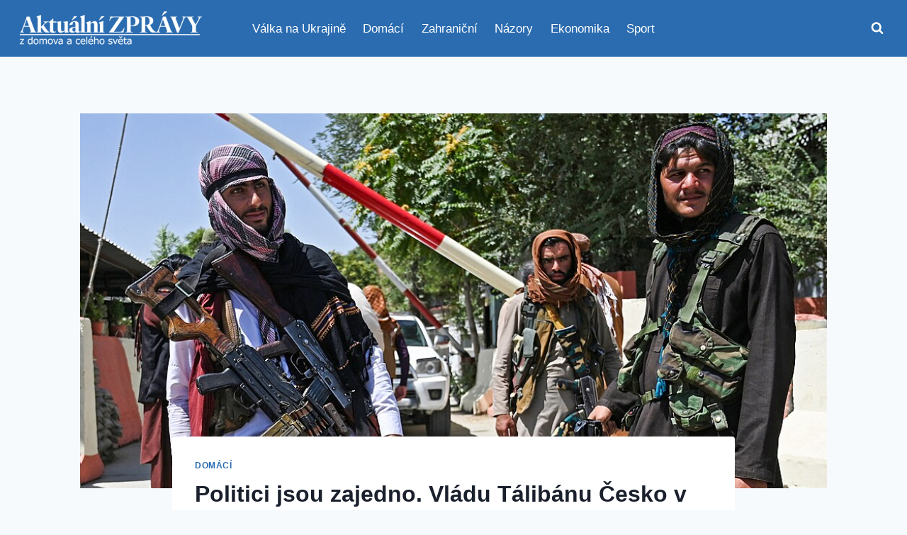

--- FILE ---
content_type: text/html; charset=UTF-8
request_url: https://aktualnezpravodajstvi.cz/2021/08/19/politici-jsou-zajedno-vladu-talibanu-cesko-v-zadnem-pripade-neuzna/
body_size: 24244
content:
<!doctype html>
<html lang="cs" class="no-js" itemtype="https://schema.org/Blog" itemscope>
<head>
	<meta charset="UTF-8">
	<meta name="viewport" content="width=device-width, initial-scale=1, minimum-scale=1">
	<meta name='robots' content='index, follow, max-image-preview:large, max-snippet:-1, max-video-preview:-1' />

	<!-- This site is optimized with the Yoast SEO plugin v26.6 - https://yoast.com/wordpress/plugins/seo/ -->
	<title>Politici jsou zajedno. Vládu Tálibánu Česko v žádném případě neuzná - Aktuální zprávy</title>
	<meta name="description" content="Jednoznačně ne, v žádném případě. Čeští politici jsou zajedno v odpovědi na otázku, jestli by Česko mělo uznat vládu Tálibánu. „O tom nelze ani uvažovat,“" />
	<link rel="canonical" href="https://aktualnezpravodajstvi.cz/2021/08/19/politici-jsou-zajedno-vladu-talibanu-cesko-v-zadnem-pripade-neuzna/" />
	<meta property="og:locale" content="cs_CZ" />
	<meta property="og:type" content="article" />
	<meta property="og:title" content="Politici jsou zajedno. Vládu Tálibánu Česko v žádném případě neuzná - Aktuální zprávy" />
	<meta property="og:description" content="Jednoznačně ne, v žádném případě. Čeští politici jsou zajedno v odpovědi na otázku, jestli by Česko mělo uznat vládu Tálibánu. „O tom nelze ani uvažovat,“" />
	<meta property="og:url" content="https://aktualnezpravodajstvi.cz/2021/08/19/politici-jsou-zajedno-vladu-talibanu-cesko-v-zadnem-pripade-neuzna/" />
	<meta property="og:site_name" content="Aktuální zprávy" />
	<meta property="article:publisher" content="https://www.facebook.com/aktualni.zpravy.dnes" />
	<meta property="article:published_time" content="2021-08-19T09:36:45+00:00" />
	<meta property="og:image" content="https://aktualnezpravodajstvi.cz/wp-content/uploads/2021/08/LUH8d791a_profimedia_0627231986.jpeg" />
	<meta property="og:image:width" content="1030" />
	<meta property="og:image:height" content="579" />
	<meta property="og:image:type" content="image/jpeg" />
	<meta name="author" content="Zpravodajstvi" />
	<meta name="twitter:card" content="summary_large_image" />
	<meta name="twitter:creator" content="@aktualnizpr" />
	<meta name="twitter:site" content="@aktualnizpr" />
	<script type="application/ld+json" class="yoast-schema-graph">{"@context":"https://schema.org","@graph":[{"@type":"Article","@id":"https://aktualnezpravodajstvi.cz/2021/08/19/politici-jsou-zajedno-vladu-talibanu-cesko-v-zadnem-pripade-neuzna/#article","isPartOf":{"@id":"https://aktualnezpravodajstvi.cz/2021/08/19/politici-jsou-zajedno-vladu-talibanu-cesko-v-zadnem-pripade-neuzna/"},"author":{"name":"Zpravodajstvi","@id":"https://aktualnezpravodajstvi.cz/#/schema/person/43deb37f0614972ce5b2d0dfe6f48192"},"headline":"Politici jsou zajedno. Vládu Tálibánu Česko v žádném případě neuzná","datePublished":"2021-08-19T09:36:45+00:00","mainEntityOfPage":{"@id":"https://aktualnezpravodajstvi.cz/2021/08/19/politici-jsou-zajedno-vladu-talibanu-cesko-v-zadnem-pripade-neuzna/"},"wordCount":1028,"commentCount":0,"publisher":{"@id":"https://aktualnezpravodajstvi.cz/#organization"},"image":{"@id":"https://aktualnezpravodajstvi.cz/2021/08/19/politici-jsou-zajedno-vladu-talibanu-cesko-v-zadnem-pripade-neuzna/#primaryimage"},"thumbnailUrl":"https://aktualnezpravodajstvi.cz/wp-content/uploads/2021/08/LUH8d791a_profimedia_0627231986.jpeg","articleSection":["Domácí"],"inLanguage":"cs","potentialAction":[{"@type":"CommentAction","name":"Comment","target":["https://aktualnezpravodajstvi.cz/2021/08/19/politici-jsou-zajedno-vladu-talibanu-cesko-v-zadnem-pripade-neuzna/#respond"]}]},{"@type":"WebPage","@id":"https://aktualnezpravodajstvi.cz/2021/08/19/politici-jsou-zajedno-vladu-talibanu-cesko-v-zadnem-pripade-neuzna/","url":"https://aktualnezpravodajstvi.cz/2021/08/19/politici-jsou-zajedno-vladu-talibanu-cesko-v-zadnem-pripade-neuzna/","name":"Politici jsou zajedno. Vládu Tálibánu Česko v žádném případě neuzná - Aktuální zprávy","isPartOf":{"@id":"https://aktualnezpravodajstvi.cz/#website"},"primaryImageOfPage":{"@id":"https://aktualnezpravodajstvi.cz/2021/08/19/politici-jsou-zajedno-vladu-talibanu-cesko-v-zadnem-pripade-neuzna/#primaryimage"},"image":{"@id":"https://aktualnezpravodajstvi.cz/2021/08/19/politici-jsou-zajedno-vladu-talibanu-cesko-v-zadnem-pripade-neuzna/#primaryimage"},"thumbnailUrl":"https://aktualnezpravodajstvi.cz/wp-content/uploads/2021/08/LUH8d791a_profimedia_0627231986.jpeg","datePublished":"2021-08-19T09:36:45+00:00","description":"Jednoznačně ne, v žádném případě. Čeští politici jsou zajedno v odpovědi na otázku, jestli by Česko mělo uznat vládu Tálibánu. „O tom nelze ani uvažovat,“","breadcrumb":{"@id":"https://aktualnezpravodajstvi.cz/2021/08/19/politici-jsou-zajedno-vladu-talibanu-cesko-v-zadnem-pripade-neuzna/#breadcrumb"},"inLanguage":"cs","potentialAction":[{"@type":"ReadAction","target":["https://aktualnezpravodajstvi.cz/2021/08/19/politici-jsou-zajedno-vladu-talibanu-cesko-v-zadnem-pripade-neuzna/"]}]},{"@type":"ImageObject","inLanguage":"cs","@id":"https://aktualnezpravodajstvi.cz/2021/08/19/politici-jsou-zajedno-vladu-talibanu-cesko-v-zadnem-pripade-neuzna/#primaryimage","url":"https://aktualnezpravodajstvi.cz/wp-content/uploads/2021/08/LUH8d791a_profimedia_0627231986.jpeg","contentUrl":"https://aktualnezpravodajstvi.cz/wp-content/uploads/2021/08/LUH8d791a_profimedia_0627231986.jpeg","width":1030,"height":579},{"@type":"BreadcrumbList","@id":"https://aktualnezpravodajstvi.cz/2021/08/19/politici-jsou-zajedno-vladu-talibanu-cesko-v-zadnem-pripade-neuzna/#breadcrumb","itemListElement":[{"@type":"ListItem","position":1,"name":"Domů","item":"https://aktualnezpravodajstvi.cz/"},{"@type":"ListItem","position":2,"name":"Politici jsou zajedno. Vládu Tálibánu Česko v žádném případě neuzná"}]},{"@type":"WebSite","@id":"https://aktualnezpravodajstvi.cz/#website","url":"https://aktualnezpravodajstvi.cz/","name":"Aktuální zprávy","description":"s námi budete vždy vědět víc","publisher":{"@id":"https://aktualnezpravodajstvi.cz/#organization"},"potentialAction":[{"@type":"SearchAction","target":{"@type":"EntryPoint","urlTemplate":"https://aktualnezpravodajstvi.cz/?s={search_term_string}"},"query-input":{"@type":"PropertyValueSpecification","valueRequired":true,"valueName":"search_term_string"}}],"inLanguage":"cs"},{"@type":"Organization","@id":"https://aktualnezpravodajstvi.cz/#organization","name":"Aktuální zprávy","url":"https://aktualnezpravodajstvi.cz/","logo":{"@type":"ImageObject","inLanguage":"cs","@id":"https://aktualnezpravodajstvi.cz/#/schema/logo/image/","url":"https://aktualnezpravodajstvi.cz/wp-content/uploads/2025/11/cropped-logo.png","contentUrl":"https://aktualnezpravodajstvi.cz/wp-content/uploads/2025/11/cropped-logo.png","width":500,"height":105,"caption":"Aktuální zprávy"},"image":{"@id":"https://aktualnezpravodajstvi.cz/#/schema/logo/image/"},"sameAs":["https://www.facebook.com/aktualni.zpravy.dnes","https://x.com/aktualnizpr"]},{"@type":"Person","@id":"https://aktualnezpravodajstvi.cz/#/schema/person/43deb37f0614972ce5b2d0dfe6f48192","name":"Zpravodajstvi","image":{"@type":"ImageObject","inLanguage":"cs","@id":"https://aktualnezpravodajstvi.cz/#/schema/person/image/","url":"https://secure.gravatar.com/avatar/612227a9c3034a12b13f2fe2820511869b0b1e1b018814cc284267439966da01?s=96&d=mm&r=g","contentUrl":"https://secure.gravatar.com/avatar/612227a9c3034a12b13f2fe2820511869b0b1e1b018814cc284267439966da01?s=96&d=mm&r=g","caption":"Zpravodajstvi"},"url":"https://aktualnezpravodajstvi.cz/author/zpravodajstvi/"}]}</script>
	<!-- / Yoast SEO plugin. -->


<link rel='dns-prefetch' href='//www.googletagmanager.com' />
<link rel='dns-prefetch' href='//pagead2.googlesyndication.com' />
<link rel="alternate" type="application/rss+xml" title="Aktuální zprávy &raquo; RSS zdroj" href="https://aktualnezpravodajstvi.cz/feed/" />
<link rel="alternate" type="application/rss+xml" title="Aktuální zprávy &raquo; RSS komentářů" href="https://aktualnezpravodajstvi.cz/comments/feed/" />
			<script>document.documentElement.classList.remove( 'no-js' );</script>
			<link rel="alternate" type="application/rss+xml" title="Aktuální zprávy &raquo; RSS komentářů pro Politici jsou zajedno. Vládu Tálibánu Česko v žádném případě neuzná" href="https://aktualnezpravodajstvi.cz/2021/08/19/politici-jsou-zajedno-vladu-talibanu-cesko-v-zadnem-pripade-neuzna/feed/" />
<link rel="alternate" title="oEmbed (JSON)" type="application/json+oembed" href="https://aktualnezpravodajstvi.cz/wp-json/oembed/1.0/embed?url=https%3A%2F%2Faktualnezpravodajstvi.cz%2F2021%2F08%2F19%2Fpolitici-jsou-zajedno-vladu-talibanu-cesko-v-zadnem-pripade-neuzna%2F" />
<link rel="alternate" title="oEmbed (XML)" type="text/xml+oembed" href="https://aktualnezpravodajstvi.cz/wp-json/oembed/1.0/embed?url=https%3A%2F%2Faktualnezpravodajstvi.cz%2F2021%2F08%2F19%2Fpolitici-jsou-zajedno-vladu-talibanu-cesko-v-zadnem-pripade-neuzna%2F&#038;format=xml" />
<style id='wp-img-auto-sizes-contain-inline-css'>
img:is([sizes=auto i],[sizes^="auto," i]){contain-intrinsic-size:3000px 1500px}
/*# sourceURL=wp-img-auto-sizes-contain-inline-css */
</style>
<style id='wp-emoji-styles-inline-css'>

	img.wp-smiley, img.emoji {
		display: inline !important;
		border: none !important;
		box-shadow: none !important;
		height: 1em !important;
		width: 1em !important;
		margin: 0 0.07em !important;
		vertical-align: -0.1em !important;
		background: none !important;
		padding: 0 !important;
	}
/*# sourceURL=wp-emoji-styles-inline-css */
</style>
<style id='wp-block-library-inline-css'>
:root{--wp-block-synced-color:#7a00df;--wp-block-synced-color--rgb:122,0,223;--wp-bound-block-color:var(--wp-block-synced-color);--wp-editor-canvas-background:#ddd;--wp-admin-theme-color:#007cba;--wp-admin-theme-color--rgb:0,124,186;--wp-admin-theme-color-darker-10:#006ba1;--wp-admin-theme-color-darker-10--rgb:0,107,160.5;--wp-admin-theme-color-darker-20:#005a87;--wp-admin-theme-color-darker-20--rgb:0,90,135;--wp-admin-border-width-focus:2px}@media (min-resolution:192dpi){:root{--wp-admin-border-width-focus:1.5px}}.wp-element-button{cursor:pointer}:root .has-very-light-gray-background-color{background-color:#eee}:root .has-very-dark-gray-background-color{background-color:#313131}:root .has-very-light-gray-color{color:#eee}:root .has-very-dark-gray-color{color:#313131}:root .has-vivid-green-cyan-to-vivid-cyan-blue-gradient-background{background:linear-gradient(135deg,#00d084,#0693e3)}:root .has-purple-crush-gradient-background{background:linear-gradient(135deg,#34e2e4,#4721fb 50%,#ab1dfe)}:root .has-hazy-dawn-gradient-background{background:linear-gradient(135deg,#faaca8,#dad0ec)}:root .has-subdued-olive-gradient-background{background:linear-gradient(135deg,#fafae1,#67a671)}:root .has-atomic-cream-gradient-background{background:linear-gradient(135deg,#fdd79a,#004a59)}:root .has-nightshade-gradient-background{background:linear-gradient(135deg,#330968,#31cdcf)}:root .has-midnight-gradient-background{background:linear-gradient(135deg,#020381,#2874fc)}:root{--wp--preset--font-size--normal:16px;--wp--preset--font-size--huge:42px}.has-regular-font-size{font-size:1em}.has-larger-font-size{font-size:2.625em}.has-normal-font-size{font-size:var(--wp--preset--font-size--normal)}.has-huge-font-size{font-size:var(--wp--preset--font-size--huge)}.has-text-align-center{text-align:center}.has-text-align-left{text-align:left}.has-text-align-right{text-align:right}.has-fit-text{white-space:nowrap!important}#end-resizable-editor-section{display:none}.aligncenter{clear:both}.items-justified-left{justify-content:flex-start}.items-justified-center{justify-content:center}.items-justified-right{justify-content:flex-end}.items-justified-space-between{justify-content:space-between}.screen-reader-text{border:0;clip-path:inset(50%);height:1px;margin:-1px;overflow:hidden;padding:0;position:absolute;width:1px;word-wrap:normal!important}.screen-reader-text:focus{background-color:#ddd;clip-path:none;color:#444;display:block;font-size:1em;height:auto;left:5px;line-height:normal;padding:15px 23px 14px;text-decoration:none;top:5px;width:auto;z-index:100000}html :where(.has-border-color){border-style:solid}html :where([style*=border-top-color]){border-top-style:solid}html :where([style*=border-right-color]){border-right-style:solid}html :where([style*=border-bottom-color]){border-bottom-style:solid}html :where([style*=border-left-color]){border-left-style:solid}html :where([style*=border-width]){border-style:solid}html :where([style*=border-top-width]){border-top-style:solid}html :where([style*=border-right-width]){border-right-style:solid}html :where([style*=border-bottom-width]){border-bottom-style:solid}html :where([style*=border-left-width]){border-left-style:solid}html :where(img[class*=wp-image-]){height:auto;max-width:100%}:where(figure){margin:0 0 1em}html :where(.is-position-sticky){--wp-admin--admin-bar--position-offset:var(--wp-admin--admin-bar--height,0px)}@media screen and (max-width:600px){html :where(.is-position-sticky){--wp-admin--admin-bar--position-offset:0px}}

/*# sourceURL=wp-block-library-inline-css */
</style><style id='wp-block-paragraph-inline-css'>
.is-small-text{font-size:.875em}.is-regular-text{font-size:1em}.is-large-text{font-size:2.25em}.is-larger-text{font-size:3em}.has-drop-cap:not(:focus):first-letter{float:left;font-size:8.4em;font-style:normal;font-weight:100;line-height:.68;margin:.05em .1em 0 0;text-transform:uppercase}body.rtl .has-drop-cap:not(:focus):first-letter{float:none;margin-left:.1em}p.has-drop-cap.has-background{overflow:hidden}:root :where(p.has-background){padding:1.25em 2.375em}:where(p.has-text-color:not(.has-link-color)) a{color:inherit}p.has-text-align-left[style*="writing-mode:vertical-lr"],p.has-text-align-right[style*="writing-mode:vertical-rl"]{rotate:180deg}
/*# sourceURL=https://aktualnezpravodajstvi.cz/wp-includes/blocks/paragraph/style.min.css */
</style>
<style id='global-styles-inline-css'>
:root{--wp--preset--aspect-ratio--square: 1;--wp--preset--aspect-ratio--4-3: 4/3;--wp--preset--aspect-ratio--3-4: 3/4;--wp--preset--aspect-ratio--3-2: 3/2;--wp--preset--aspect-ratio--2-3: 2/3;--wp--preset--aspect-ratio--16-9: 16/9;--wp--preset--aspect-ratio--9-16: 9/16;--wp--preset--color--black: #000000;--wp--preset--color--cyan-bluish-gray: #abb8c3;--wp--preset--color--white: #ffffff;--wp--preset--color--pale-pink: #f78da7;--wp--preset--color--vivid-red: #cf2e2e;--wp--preset--color--luminous-vivid-orange: #ff6900;--wp--preset--color--luminous-vivid-amber: #fcb900;--wp--preset--color--light-green-cyan: #7bdcb5;--wp--preset--color--vivid-green-cyan: #00d084;--wp--preset--color--pale-cyan-blue: #8ed1fc;--wp--preset--color--vivid-cyan-blue: #0693e3;--wp--preset--color--vivid-purple: #9b51e0;--wp--preset--color--theme-palette-1: var(--global-palette1);--wp--preset--color--theme-palette-2: var(--global-palette2);--wp--preset--color--theme-palette-3: var(--global-palette3);--wp--preset--color--theme-palette-4: var(--global-palette4);--wp--preset--color--theme-palette-5: var(--global-palette5);--wp--preset--color--theme-palette-6: var(--global-palette6);--wp--preset--color--theme-palette-7: var(--global-palette7);--wp--preset--color--theme-palette-8: var(--global-palette8);--wp--preset--color--theme-palette-9: var(--global-palette9);--wp--preset--color--theme-palette-10: var(--global-palette10);--wp--preset--color--theme-palette-11: var(--global-palette11);--wp--preset--color--theme-palette-12: var(--global-palette12);--wp--preset--color--theme-palette-13: var(--global-palette13);--wp--preset--color--theme-palette-14: var(--global-palette14);--wp--preset--color--theme-palette-15: var(--global-palette15);--wp--preset--gradient--vivid-cyan-blue-to-vivid-purple: linear-gradient(135deg,rgb(6,147,227) 0%,rgb(155,81,224) 100%);--wp--preset--gradient--light-green-cyan-to-vivid-green-cyan: linear-gradient(135deg,rgb(122,220,180) 0%,rgb(0,208,130) 100%);--wp--preset--gradient--luminous-vivid-amber-to-luminous-vivid-orange: linear-gradient(135deg,rgb(252,185,0) 0%,rgb(255,105,0) 100%);--wp--preset--gradient--luminous-vivid-orange-to-vivid-red: linear-gradient(135deg,rgb(255,105,0) 0%,rgb(207,46,46) 100%);--wp--preset--gradient--very-light-gray-to-cyan-bluish-gray: linear-gradient(135deg,rgb(238,238,238) 0%,rgb(169,184,195) 100%);--wp--preset--gradient--cool-to-warm-spectrum: linear-gradient(135deg,rgb(74,234,220) 0%,rgb(151,120,209) 20%,rgb(207,42,186) 40%,rgb(238,44,130) 60%,rgb(251,105,98) 80%,rgb(254,248,76) 100%);--wp--preset--gradient--blush-light-purple: linear-gradient(135deg,rgb(255,206,236) 0%,rgb(152,150,240) 100%);--wp--preset--gradient--blush-bordeaux: linear-gradient(135deg,rgb(254,205,165) 0%,rgb(254,45,45) 50%,rgb(107,0,62) 100%);--wp--preset--gradient--luminous-dusk: linear-gradient(135deg,rgb(255,203,112) 0%,rgb(199,81,192) 50%,rgb(65,88,208) 100%);--wp--preset--gradient--pale-ocean: linear-gradient(135deg,rgb(255,245,203) 0%,rgb(182,227,212) 50%,rgb(51,167,181) 100%);--wp--preset--gradient--electric-grass: linear-gradient(135deg,rgb(202,248,128) 0%,rgb(113,206,126) 100%);--wp--preset--gradient--midnight: linear-gradient(135deg,rgb(2,3,129) 0%,rgb(40,116,252) 100%);--wp--preset--font-size--small: var(--global-font-size-small);--wp--preset--font-size--medium: var(--global-font-size-medium);--wp--preset--font-size--large: var(--global-font-size-large);--wp--preset--font-size--x-large: 42px;--wp--preset--font-size--larger: var(--global-font-size-larger);--wp--preset--font-size--xxlarge: var(--global-font-size-xxlarge);--wp--preset--spacing--20: 0.44rem;--wp--preset--spacing--30: 0.67rem;--wp--preset--spacing--40: 1rem;--wp--preset--spacing--50: 1.5rem;--wp--preset--spacing--60: 2.25rem;--wp--preset--spacing--70: 3.38rem;--wp--preset--spacing--80: 5.06rem;--wp--preset--shadow--natural: 6px 6px 9px rgba(0, 0, 0, 0.2);--wp--preset--shadow--deep: 12px 12px 50px rgba(0, 0, 0, 0.4);--wp--preset--shadow--sharp: 6px 6px 0px rgba(0, 0, 0, 0.2);--wp--preset--shadow--outlined: 6px 6px 0px -3px rgb(255, 255, 255), 6px 6px rgb(0, 0, 0);--wp--preset--shadow--crisp: 6px 6px 0px rgb(0, 0, 0);}:where(.is-layout-flex){gap: 0.5em;}:where(.is-layout-grid){gap: 0.5em;}body .is-layout-flex{display: flex;}.is-layout-flex{flex-wrap: wrap;align-items: center;}.is-layout-flex > :is(*, div){margin: 0;}body .is-layout-grid{display: grid;}.is-layout-grid > :is(*, div){margin: 0;}:where(.wp-block-columns.is-layout-flex){gap: 2em;}:where(.wp-block-columns.is-layout-grid){gap: 2em;}:where(.wp-block-post-template.is-layout-flex){gap: 1.25em;}:where(.wp-block-post-template.is-layout-grid){gap: 1.25em;}.has-black-color{color: var(--wp--preset--color--black) !important;}.has-cyan-bluish-gray-color{color: var(--wp--preset--color--cyan-bluish-gray) !important;}.has-white-color{color: var(--wp--preset--color--white) !important;}.has-pale-pink-color{color: var(--wp--preset--color--pale-pink) !important;}.has-vivid-red-color{color: var(--wp--preset--color--vivid-red) !important;}.has-luminous-vivid-orange-color{color: var(--wp--preset--color--luminous-vivid-orange) !important;}.has-luminous-vivid-amber-color{color: var(--wp--preset--color--luminous-vivid-amber) !important;}.has-light-green-cyan-color{color: var(--wp--preset--color--light-green-cyan) !important;}.has-vivid-green-cyan-color{color: var(--wp--preset--color--vivid-green-cyan) !important;}.has-pale-cyan-blue-color{color: var(--wp--preset--color--pale-cyan-blue) !important;}.has-vivid-cyan-blue-color{color: var(--wp--preset--color--vivid-cyan-blue) !important;}.has-vivid-purple-color{color: var(--wp--preset--color--vivid-purple) !important;}.has-black-background-color{background-color: var(--wp--preset--color--black) !important;}.has-cyan-bluish-gray-background-color{background-color: var(--wp--preset--color--cyan-bluish-gray) !important;}.has-white-background-color{background-color: var(--wp--preset--color--white) !important;}.has-pale-pink-background-color{background-color: var(--wp--preset--color--pale-pink) !important;}.has-vivid-red-background-color{background-color: var(--wp--preset--color--vivid-red) !important;}.has-luminous-vivid-orange-background-color{background-color: var(--wp--preset--color--luminous-vivid-orange) !important;}.has-luminous-vivid-amber-background-color{background-color: var(--wp--preset--color--luminous-vivid-amber) !important;}.has-light-green-cyan-background-color{background-color: var(--wp--preset--color--light-green-cyan) !important;}.has-vivid-green-cyan-background-color{background-color: var(--wp--preset--color--vivid-green-cyan) !important;}.has-pale-cyan-blue-background-color{background-color: var(--wp--preset--color--pale-cyan-blue) !important;}.has-vivid-cyan-blue-background-color{background-color: var(--wp--preset--color--vivid-cyan-blue) !important;}.has-vivid-purple-background-color{background-color: var(--wp--preset--color--vivid-purple) !important;}.has-black-border-color{border-color: var(--wp--preset--color--black) !important;}.has-cyan-bluish-gray-border-color{border-color: var(--wp--preset--color--cyan-bluish-gray) !important;}.has-white-border-color{border-color: var(--wp--preset--color--white) !important;}.has-pale-pink-border-color{border-color: var(--wp--preset--color--pale-pink) !important;}.has-vivid-red-border-color{border-color: var(--wp--preset--color--vivid-red) !important;}.has-luminous-vivid-orange-border-color{border-color: var(--wp--preset--color--luminous-vivid-orange) !important;}.has-luminous-vivid-amber-border-color{border-color: var(--wp--preset--color--luminous-vivid-amber) !important;}.has-light-green-cyan-border-color{border-color: var(--wp--preset--color--light-green-cyan) !important;}.has-vivid-green-cyan-border-color{border-color: var(--wp--preset--color--vivid-green-cyan) !important;}.has-pale-cyan-blue-border-color{border-color: var(--wp--preset--color--pale-cyan-blue) !important;}.has-vivid-cyan-blue-border-color{border-color: var(--wp--preset--color--vivid-cyan-blue) !important;}.has-vivid-purple-border-color{border-color: var(--wp--preset--color--vivid-purple) !important;}.has-vivid-cyan-blue-to-vivid-purple-gradient-background{background: var(--wp--preset--gradient--vivid-cyan-blue-to-vivid-purple) !important;}.has-light-green-cyan-to-vivid-green-cyan-gradient-background{background: var(--wp--preset--gradient--light-green-cyan-to-vivid-green-cyan) !important;}.has-luminous-vivid-amber-to-luminous-vivid-orange-gradient-background{background: var(--wp--preset--gradient--luminous-vivid-amber-to-luminous-vivid-orange) !important;}.has-luminous-vivid-orange-to-vivid-red-gradient-background{background: var(--wp--preset--gradient--luminous-vivid-orange-to-vivid-red) !important;}.has-very-light-gray-to-cyan-bluish-gray-gradient-background{background: var(--wp--preset--gradient--very-light-gray-to-cyan-bluish-gray) !important;}.has-cool-to-warm-spectrum-gradient-background{background: var(--wp--preset--gradient--cool-to-warm-spectrum) !important;}.has-blush-light-purple-gradient-background{background: var(--wp--preset--gradient--blush-light-purple) !important;}.has-blush-bordeaux-gradient-background{background: var(--wp--preset--gradient--blush-bordeaux) !important;}.has-luminous-dusk-gradient-background{background: var(--wp--preset--gradient--luminous-dusk) !important;}.has-pale-ocean-gradient-background{background: var(--wp--preset--gradient--pale-ocean) !important;}.has-electric-grass-gradient-background{background: var(--wp--preset--gradient--electric-grass) !important;}.has-midnight-gradient-background{background: var(--wp--preset--gradient--midnight) !important;}.has-small-font-size{font-size: var(--wp--preset--font-size--small) !important;}.has-medium-font-size{font-size: var(--wp--preset--font-size--medium) !important;}.has-large-font-size{font-size: var(--wp--preset--font-size--large) !important;}.has-x-large-font-size{font-size: var(--wp--preset--font-size--x-large) !important;}
/*# sourceURL=global-styles-inline-css */
</style>

<style id='classic-theme-styles-inline-css'>
/*! This file is auto-generated */
.wp-block-button__link{color:#fff;background-color:#32373c;border-radius:9999px;box-shadow:none;text-decoration:none;padding:calc(.667em + 2px) calc(1.333em + 2px);font-size:1.125em}.wp-block-file__button{background:#32373c;color:#fff;text-decoration:none}
/*# sourceURL=/wp-includes/css/classic-themes.min.css */
</style>
<link rel='stylesheet' id='kadence-global-css' href='https://aktualnezpravodajstvi.cz/wp-content/themes/kadence/assets/css/global.min.css?ver=1.4.2' media='all' />
<style id='kadence-global-inline-css'>
/* Kadence Base CSS */
:root{--global-palette1:#2B6CB0;--global-palette2:#215387;--global-palette3:#1A202C;--global-palette4:#2D3748;--global-palette5:#4A5568;--global-palette6:#718096;--global-palette7:#EDF2F7;--global-palette8:#F7FAFC;--global-palette9:#ffffff;--global-palette10:oklch(from var(--global-palette1) calc(l + 0.10 * (1 - l)) calc(c * 1.00) calc(h + 180) / 100%);--global-palette11:#13612e;--global-palette12:#1159af;--global-palette13:#b82105;--global-palette14:#f7630c;--global-palette15:#f5a524;--global-palette9rgb:255, 255, 255;--global-palette-highlight:var(--global-palette1);--global-palette-highlight-alt:var(--global-palette2);--global-palette-highlight-alt2:var(--global-palette9);--global-palette-btn-bg:var(--global-palette1);--global-palette-btn-bg-hover:var(--global-palette2);--global-palette-btn:var(--global-palette9);--global-palette-btn-hover:var(--global-palette9);--global-palette-btn-sec-bg:var(--global-palette7);--global-palette-btn-sec-bg-hover:var(--global-palette2);--global-palette-btn-sec:var(--global-palette3);--global-palette-btn-sec-hover:var(--global-palette9);--global-body-font-family:-apple-system,BlinkMacSystemFont,"Segoe UI",Roboto,Oxygen-Sans,Ubuntu,Cantarell,"Helvetica Neue",sans-serif, "Apple Color Emoji", "Segoe UI Emoji", "Segoe UI Symbol";--global-heading-font-family:inherit;--global-primary-nav-font-family:inherit;--global-fallback-font:sans-serif;--global-display-fallback-font:sans-serif;--global-content-width:1290px;--global-content-wide-width:calc(1290px + 230px);--global-content-narrow-width:842px;--global-content-edge-padding:1.5rem;--global-content-boxed-padding:2rem;--global-calc-content-width:calc(1290px - var(--global-content-edge-padding) - var(--global-content-edge-padding) );--wp--style--global--content-size:var(--global-calc-content-width);}.wp-site-blocks{--global-vw:calc( 100vw - ( 0.5 * var(--scrollbar-offset)));}body{background:var(--global-palette8);}body, input, select, optgroup, textarea{font-weight:400;font-size:17px;line-height:1.6;font-family:var(--global-body-font-family);color:var(--global-palette4);}.content-bg, body.content-style-unboxed .site{background:var(--global-palette9);}h1,h2,h3,h4,h5,h6{font-family:var(--global-heading-font-family);}h1{font-weight:700;font-size:32px;line-height:1.5;color:var(--global-palette3);}h2{font-weight:700;font-size:28px;line-height:1.5;color:var(--global-palette3);}h3{font-weight:700;font-size:24px;line-height:1.5;color:var(--global-palette3);}h4{font-weight:700;font-size:22px;line-height:1.5;color:var(--global-palette4);}h5{font-weight:700;font-size:20px;line-height:1.5;color:var(--global-palette4);}h6{font-weight:700;font-size:18px;line-height:1.5;color:var(--global-palette5);}.entry-hero .kadence-breadcrumbs{max-width:1290px;}.site-container, .site-header-row-layout-contained, .site-footer-row-layout-contained, .entry-hero-layout-contained, .comments-area, .alignfull > .wp-block-cover__inner-container, .alignwide > .wp-block-cover__inner-container{max-width:var(--global-content-width);}.content-width-narrow .content-container.site-container, .content-width-narrow .hero-container.site-container{max-width:var(--global-content-narrow-width);}@media all and (min-width: 1520px){.wp-site-blocks .content-container  .alignwide{margin-left:-115px;margin-right:-115px;width:unset;max-width:unset;}}@media all and (min-width: 1102px){.content-width-narrow .wp-site-blocks .content-container .alignwide{margin-left:-130px;margin-right:-130px;width:unset;max-width:unset;}}.content-style-boxed .wp-site-blocks .entry-content .alignwide{margin-left:calc( -1 * var( --global-content-boxed-padding ) );margin-right:calc( -1 * var( --global-content-boxed-padding ) );}.content-area{margin-top:5rem;margin-bottom:5rem;}@media all and (max-width: 1024px){.content-area{margin-top:3rem;margin-bottom:3rem;}}@media all and (max-width: 767px){.content-area{margin-top:2rem;margin-bottom:2rem;}}@media all and (max-width: 1024px){:root{--global-content-boxed-padding:2rem;}}@media all and (max-width: 767px){:root{--global-content-boxed-padding:1.5rem;}}.entry-content-wrap{padding:2rem;}@media all and (max-width: 1024px){.entry-content-wrap{padding:2rem;}}@media all and (max-width: 767px){.entry-content-wrap{padding:1.5rem;}}.entry.single-entry{box-shadow:0px 15px 15px -10px rgba(0,0,0,0.05);}.entry.loop-entry{box-shadow:0px 15px 15px -10px rgba(0,0,0,0.05);}.loop-entry .entry-content-wrap{padding:2rem;}@media all and (max-width: 1024px){.loop-entry .entry-content-wrap{padding:2rem;}}@media all and (max-width: 767px){.loop-entry .entry-content-wrap{padding:1.5rem;}}button, .button, .wp-block-button__link, input[type="button"], input[type="reset"], input[type="submit"], .fl-button, .elementor-button-wrapper .elementor-button, .wc-block-components-checkout-place-order-button, .wc-block-cart__submit{box-shadow:0px 0px 0px -7px rgba(0,0,0,0);}button:hover, button:focus, button:active, .button:hover, .button:focus, .button:active, .wp-block-button__link:hover, .wp-block-button__link:focus, .wp-block-button__link:active, input[type="button"]:hover, input[type="button"]:focus, input[type="button"]:active, input[type="reset"]:hover, input[type="reset"]:focus, input[type="reset"]:active, input[type="submit"]:hover, input[type="submit"]:focus, input[type="submit"]:active, .elementor-button-wrapper .elementor-button:hover, .elementor-button-wrapper .elementor-button:focus, .elementor-button-wrapper .elementor-button:active, .wc-block-cart__submit:hover{box-shadow:0px 15px 25px -7px rgba(0,0,0,0.1);}.kb-button.kb-btn-global-outline.kb-btn-global-inherit{padding-top:calc(px - 2px);padding-right:calc(px - 2px);padding-bottom:calc(px - 2px);padding-left:calc(px - 2px);}@media all and (min-width: 1025px){.transparent-header .entry-hero .entry-hero-container-inner{padding-top:80px;}}@media all and (max-width: 1024px){.mobile-transparent-header .entry-hero .entry-hero-container-inner{padding-top:80px;}}@media all and (max-width: 767px){.mobile-transparent-header .entry-hero .entry-hero-container-inner{padding-top:80px;}}#kt-scroll-up-reader, #kt-scroll-up{border-radius:0px 0px 0px 0px;bottom:30px;font-size:1.2em;padding:0.4em 0.4em 0.4em 0.4em;}#kt-scroll-up-reader.scroll-up-side-right, #kt-scroll-up.scroll-up-side-right{right:30px;}#kt-scroll-up-reader.scroll-up-side-left, #kt-scroll-up.scroll-up-side-left{left:30px;}.entry-hero.post-hero-section .entry-header{min-height:200px;}
/* Kadence Header CSS */
@media all and (max-width: 1024px){.mobile-transparent-header #masthead{position:absolute;left:0px;right:0px;z-index:100;}.kadence-scrollbar-fixer.mobile-transparent-header #masthead{right:var(--scrollbar-offset,0);}.mobile-transparent-header #masthead, .mobile-transparent-header .site-top-header-wrap .site-header-row-container-inner, .mobile-transparent-header .site-main-header-wrap .site-header-row-container-inner, .mobile-transparent-header .site-bottom-header-wrap .site-header-row-container-inner{background:transparent;}.site-header-row-tablet-layout-fullwidth, .site-header-row-tablet-layout-standard{padding:0px;}}@media all and (min-width: 1025px){.transparent-header #masthead{position:absolute;left:0px;right:0px;z-index:100;}.transparent-header.kadence-scrollbar-fixer #masthead{right:var(--scrollbar-offset,0);}.transparent-header #masthead, .transparent-header .site-top-header-wrap .site-header-row-container-inner, .transparent-header .site-main-header-wrap .site-header-row-container-inner, .transparent-header .site-bottom-header-wrap .site-header-row-container-inner{background:transparent;}}.site-branding a.brand img{max-width:267px;}.site-branding a.brand img.svg-logo-image{width:267px;}.site-branding{padding:0px 0px 0px 0px;}#masthead, #masthead .kadence-sticky-header.item-is-fixed:not(.item-at-start):not(.site-header-row-container):not(.site-main-header-wrap), #masthead .kadence-sticky-header.item-is-fixed:not(.item-at-start) > .site-header-row-container-inner{background:var(--global-palette1);}.site-main-header-inner-wrap{min-height:80px;}.header-navigation[class*="header-navigation-style-underline"] .header-menu-container.secondary-menu-container>ul>li>a:after{width:calc( 100% - 1.44em);}.secondary-navigation .secondary-menu-container > ul > li.menu-item > a{padding-left:calc(1.44em / 2);padding-right:calc(1.44em / 2);padding-top:0.78em;padding-bottom:0.78em;color:#ffffff;}.secondary-navigation .primary-menu-container > ul > li.menu-item .dropdown-nav-special-toggle{right:calc(1.44em / 2);}.secondary-navigation .secondary-menu-container > ul > li.menu-item > a:hover{color:var(--global-palette3);}.secondary-navigation .secondary-menu-container > ul > li.menu-item.current-menu-item > a{color:#000000;}.header-navigation .header-menu-container ul ul.sub-menu, .header-navigation .header-menu-container ul ul.submenu{background:var(--global-palette3);box-shadow:0px 2px 13px 0px rgba(0,0,0,0.1);}.header-navigation .header-menu-container ul ul li.menu-item, .header-menu-container ul.menu > li.kadence-menu-mega-enabled > ul > li.menu-item > a{border-bottom:1px solid rgba(255,255,255,0.1);border-radius:0px 0px 0px 0px;}.header-navigation .header-menu-container ul ul li.menu-item > a{width:200px;padding-top:1em;padding-bottom:1em;color:var(--global-palette8);font-size:12px;}.header-navigation .header-menu-container ul ul li.menu-item > a:hover{color:var(--global-palette9);background:var(--global-palette4);border-radius:0px 0px 0px 0px;}.header-navigation .header-menu-container ul ul li.menu-item.current-menu-item > a{color:var(--global-palette9);background:var(--global-palette4);border-radius:0px 0px 0px 0px;}.mobile-toggle-open-container .menu-toggle-open, .mobile-toggle-open-container .menu-toggle-open:focus{color:#ffffff;padding:0.4em 0.6em 0.4em 0.6em;font-size:14px;}.mobile-toggle-open-container .menu-toggle-open.menu-toggle-style-bordered{border:1px solid currentColor;}.mobile-toggle-open-container .menu-toggle-open .menu-toggle-icon{font-size:20px;}.mobile-toggle-open-container .menu-toggle-open:hover, .mobile-toggle-open-container .menu-toggle-open:focus-visible{color:#000000;}.mobile-navigation ul li{font-style:normal;font-size:18px;}.mobile-navigation ul li a{padding-top:1.38em;padding-bottom:1.38em;}.mobile-navigation ul li > a, .mobile-navigation ul li.menu-item-has-children > .drawer-nav-drop-wrap{color:var(--global-palette8);}.mobile-navigation ul li.current-menu-item > a, .mobile-navigation ul li.current-menu-item.menu-item-has-children > .drawer-nav-drop-wrap{color:var(--global-palette3);}.mobile-navigation ul li.menu-item-has-children .drawer-nav-drop-wrap, .mobile-navigation ul li:not(.menu-item-has-children) a{border-bottom:1px solid rgba(255,255,255,0.1);}.mobile-navigation:not(.drawer-navigation-parent-toggle-true) ul li.menu-item-has-children .drawer-nav-drop-wrap button{border-left:1px solid rgba(255,255,255,0.1);}#mobile-drawer .drawer-inner, #mobile-drawer.popup-drawer-layout-fullwidth.popup-drawer-animation-slice .pop-portion-bg, #mobile-drawer.popup-drawer-layout-fullwidth.popup-drawer-animation-slice.pop-animated.show-drawer .drawer-inner{background:var(--global-palette2);}#mobile-drawer .drawer-header .drawer-toggle{padding:0.6em 0.15em 0.6em 0.15em;font-size:24px;}.search-toggle-open-container .search-toggle-open{color:#ffffff;}.search-toggle-open-container .search-toggle-open.search-toggle-style-bordered{border:1px solid currentColor;}.search-toggle-open-container .search-toggle-open .search-toggle-icon{font-size:1em;}.search-toggle-open-container .search-toggle-open:hover, .search-toggle-open-container .search-toggle-open:focus{color:var(--global-palette-highlight);}#search-drawer .drawer-inner{background:rgba(9, 12, 16, 0.97);}
/* Kadence Footer CSS */
.site-middle-footer-inner-wrap{padding-top:30px;padding-bottom:30px;grid-column-gap:30px;grid-row-gap:30px;}.site-middle-footer-inner-wrap .widget{margin-bottom:30px;}.site-middle-footer-inner-wrap .site-footer-section:not(:last-child):after{right:calc(-30px / 2);}.site-bottom-footer-inner-wrap{padding-top:30px;padding-bottom:30px;grid-column-gap:30px;}.site-bottom-footer-inner-wrap .widget{margin-bottom:30px;}.site-bottom-footer-inner-wrap .site-footer-section:not(:last-child):after{right:calc(-30px / 2);}.footer-social-wrap .footer-social-inner-wrap{font-size:1.5em;gap:0.48em;}.site-footer .site-footer-wrap .site-footer-section .footer-social-wrap .footer-social-inner-wrap .social-button{border:2px none transparent;border-radius:3px;}#colophon .footer-navigation .footer-menu-container > ul > li > a{padding-left:calc(1.2em / 2);padding-right:calc(1.2em / 2);padding-top:calc(0.6em / 2);padding-bottom:calc(0.6em / 2);color:var(--global-palette5);}#colophon .footer-navigation .footer-menu-container > ul li a:hover{color:var(--global-palette-highlight);}#colophon .footer-navigation .footer-menu-container > ul li.current-menu-item > a{color:var(--global-palette3);}
/*# sourceURL=kadence-global-inline-css */
</style>
<link rel='stylesheet' id='kadence-simplelightbox-css-css' href='https://aktualnezpravodajstvi.cz/wp-content/themes/kadence/assets/css/simplelightbox.min.css?ver=1.4.2' media='all' />
<link rel='stylesheet' id='kadence-header-css' href='https://aktualnezpravodajstvi.cz/wp-content/themes/kadence/assets/css/header.min.css?ver=1.4.2' media='all' />
<link rel='stylesheet' id='kadence-content-css' href='https://aktualnezpravodajstvi.cz/wp-content/themes/kadence/assets/css/content.min.css?ver=1.4.2' media='all' />
<link rel='stylesheet' id='kadence-comments-css' href='https://aktualnezpravodajstvi.cz/wp-content/themes/kadence/assets/css/comments.min.css?ver=1.4.2' media='all' />
<link rel='stylesheet' id='kadence-related-posts-css' href='https://aktualnezpravodajstvi.cz/wp-content/themes/kadence/assets/css/related-posts.min.css?ver=1.4.2' media='all' />
<link rel='stylesheet' id='kad-splide-css' href='https://aktualnezpravodajstvi.cz/wp-content/themes/kadence/assets/css/kadence-splide.min.css?ver=1.4.2' media='all' />
<link rel='stylesheet' id='kadence-footer-css' href='https://aktualnezpravodajstvi.cz/wp-content/themes/kadence/assets/css/footer.min.css?ver=1.4.2' media='all' />

<!-- Google tag (gtag.js) snippet added by Site Kit -->
<!-- Google Analytics snippet added by Site Kit -->
<script src="https://www.googletagmanager.com/gtag/js?id=GT-MB8X8KB" id="google_gtagjs-js" async></script>
<script id="google_gtagjs-js-after">
window.dataLayer = window.dataLayer || [];function gtag(){dataLayer.push(arguments);}
gtag("set","linker",{"domains":["aktualnezpravodajstvi.cz"]});
gtag("js", new Date());
gtag("set", "developer_id.dZTNiMT", true);
gtag("config", "GT-MB8X8KB");
//# sourceURL=google_gtagjs-js-after
</script>
<link rel="https://api.w.org/" href="https://aktualnezpravodajstvi.cz/wp-json/" /><link rel="alternate" title="JSON" type="application/json" href="https://aktualnezpravodajstvi.cz/wp-json/wp/v2/posts/14771" /><link rel="EditURI" type="application/rsd+xml" title="RSD" href="https://aktualnezpravodajstvi.cz/xmlrpc.php?rsd" />
<meta name="generator" content="WordPress 6.9" />
<link rel='shortlink' href='https://aktualnezpravodajstvi.cz/?p=14771' />
<meta name="generator" content="Site Kit by Google 1.168.0" /><link rel="pingback" href="https://aktualnezpravodajstvi.cz/xmlrpc.php">
<!-- Google AdSense meta tags added by Site Kit -->
<meta name="google-adsense-platform-account" content="ca-host-pub-2644536267352236">
<meta name="google-adsense-platform-domain" content="sitekit.withgoogle.com">
<!-- End Google AdSense meta tags added by Site Kit -->

<!-- Google AdSense snippet added by Site Kit -->
<script async src="https://pagead2.googlesyndication.com/pagead/js/adsbygoogle.js?client=ca-pub-7178257135233363&amp;host=ca-host-pub-2644536267352236" crossorigin="anonymous"></script>

<!-- End Google AdSense snippet added by Site Kit -->
<link rel="icon" href="https://aktualnezpravodajstvi.cz/wp-content/uploads/2025/11/cropped-Untitled-32x32.jpeg" sizes="32x32" />
<link rel="icon" href="https://aktualnezpravodajstvi.cz/wp-content/uploads/2025/11/cropped-Untitled-192x192.jpeg" sizes="192x192" />
<link rel="apple-touch-icon" href="https://aktualnezpravodajstvi.cz/wp-content/uploads/2025/11/cropped-Untitled-180x180.jpeg" />
<meta name="msapplication-TileImage" content="https://aktualnezpravodajstvi.cz/wp-content/uploads/2025/11/cropped-Untitled-270x270.jpeg" />
		<style id="wp-custom-css">
			div[style*="clear:both"][style*="font-size:11px"] {
    display: none !important;
}		</style>
		</head>

<body class="wp-singular post-template-default single single-post postid-14771 single-format-standard wp-custom-logo wp-embed-responsive wp-theme-kadence footer-on-bottom hide-focus-outline link-style-standard content-title-style-normal content-width-narrow content-style-boxed content-vertical-padding-show non-transparent-header mobile-non-transparent-header">
<div id="wrapper" class="site wp-site-blocks">
			<a class="skip-link screen-reader-text scroll-ignore" href="#main">Přeskočit na obsah</a>
		<header id="masthead" class="site-header" role="banner" itemtype="https://schema.org/WPHeader" itemscope>
	<div id="main-header" class="site-header-wrap">
		<div class="site-header-inner-wrap">
			<div class="site-header-upper-wrap">
				<div class="site-header-upper-inner-wrap">
					<div class="site-main-header-wrap site-header-row-container site-header-focus-item site-header-row-layout-standard" data-section="kadence_customizer_header_main">
	<div class="site-header-row-container-inner">
				<div class="site-container">
			<div class="site-main-header-inner-wrap site-header-row site-header-row-has-sides site-header-row-center-column">
									<div class="site-header-main-section-left site-header-section site-header-section-left">
						<div class="site-header-item site-header-focus-item" data-section="title_tagline">
	<div class="site-branding branding-layout-standard site-brand-logo-only"><a class="brand has-logo-image" href="https://aktualnezpravodajstvi.cz/" rel="home"><img width="500" height="105" src="https://aktualnezpravodajstvi.cz/wp-content/uploads/2025/11/cropped-logo.png" class="custom-logo" alt="Aktuální zprávy" decoding="async" fetchpriority="high" srcset="https://aktualnezpravodajstvi.cz/wp-content/uploads/2025/11/cropped-logo.png 500w, https://aktualnezpravodajstvi.cz/wp-content/uploads/2025/11/cropped-logo-300x63.png 300w" sizes="(max-width: 500px) 100vw, 500px" /></a></div></div><!-- data-section="title_tagline" -->
							<div class="site-header-main-section-left-center site-header-section site-header-section-left-center">
															</div>
												</div>
													<div class="site-header-main-section-center site-header-section site-header-section-center">
						<div class="site-header-item site-header-focus-item site-header-item-main-navigation header-navigation-layout-stretch-false header-navigation-layout-fill-stretch-false" data-section="kadence_customizer_secondary_navigation">
		<nav id="secondary-navigation" class="secondary-navigation header-navigation hover-to-open nav--toggle-sub header-navigation-style-standard header-navigation-dropdown-animation-none" role="navigation" aria-label="Sekundární">
					<div class="secondary-menu-container header-menu-container">
		<ul id="secondary-menu" class="menu"><li id="menu-item-22171" class="menu-item menu-item-type-taxonomy menu-item-object-category menu-item-22171"><a href="https://aktualnezpravodajstvi.cz/category/valka-na-ukrajine/">Válka na Ukrajině</a></li>
<li id="menu-item-313" class="menu-item menu-item-type-taxonomy menu-item-object-category current-post-ancestor current-menu-parent current-post-parent menu-item-313"><a href="https://aktualnezpravodajstvi.cz/category/domaci/">Domácí</a></li>
<li id="menu-item-316" class="menu-item menu-item-type-taxonomy menu-item-object-category menu-item-316"><a href="https://aktualnezpravodajstvi.cz/category/zahranicni-svet/">Zahraniční</a></li>
<li id="menu-item-315" class="menu-item menu-item-type-taxonomy menu-item-object-category menu-item-315"><a href="https://aktualnezpravodajstvi.cz/category/nazory/">Názory</a></li>
<li id="menu-item-314" class="menu-item menu-item-type-taxonomy menu-item-object-category menu-item-314"><a href="https://aktualnezpravodajstvi.cz/category/ekonomika/">Ekonomika</a></li>
<li id="menu-item-361" class="menu-item menu-item-type-taxonomy menu-item-object-category menu-item-361"><a href="https://aktualnezpravodajstvi.cz/category/sport/">Sport</a></li>
</ul>			</div>
	</nav><!-- #secondary-navigation -->
	</div><!-- data-section="secondary_navigation" -->
					</div>
													<div class="site-header-main-section-right site-header-section site-header-section-right">
													<div class="site-header-main-section-right-center site-header-section site-header-section-right-center">
															</div>
							<div class="site-header-item site-header-focus-item" data-section="kadence_customizer_header_search">
		<div class="search-toggle-open-container">
						<button class="search-toggle-open drawer-toggle search-toggle-style-default" aria-label="Zobrazit vyhledávací formulář" aria-haspopup="dialog" aria-controls="search-drawer" data-toggle-target="#search-drawer" data-toggle-body-class="showing-popup-drawer-from-full" aria-expanded="false" data-set-focus="#search-drawer .search-field"
					>
						<span class="search-toggle-icon"><span class="kadence-svg-iconset"><svg aria-hidden="true" class="kadence-svg-icon kadence-search-svg" fill="currentColor" version="1.1" xmlns="http://www.w3.org/2000/svg" width="26" height="28" viewBox="0 0 26 28"><title>Vyhledávání</title><path d="M18 13c0-3.859-3.141-7-7-7s-7 3.141-7 7 3.141 7 7 7 7-3.141 7-7zM26 26c0 1.094-0.906 2-2 2-0.531 0-1.047-0.219-1.406-0.594l-5.359-5.344c-1.828 1.266-4.016 1.937-6.234 1.937-6.078 0-11-4.922-11-11s4.922-11 11-11 11 4.922 11 11c0 2.219-0.672 4.406-1.937 6.234l5.359 5.359c0.359 0.359 0.578 0.875 0.578 1.406z"></path>
				</svg></span></span>
		</button>
	</div>
	</div><!-- data-section="header_search" -->
					</div>
							</div>
		</div>
	</div>
</div>
				</div>
			</div>
					</div>
	</div>
	
<div id="mobile-header" class="site-mobile-header-wrap">
	<div class="site-header-inner-wrap">
		<div class="site-header-upper-wrap">
			<div class="site-header-upper-inner-wrap">
			<div class="site-main-header-wrap site-header-focus-item site-header-row-layout-standard site-header-row-tablet-layout-default site-header-row-mobile-layout-default ">
	<div class="site-header-row-container-inner">
		<div class="site-container">
			<div class="site-main-header-inner-wrap site-header-row site-header-row-has-sides site-header-row-no-center">
									<div class="site-header-main-section-left site-header-section site-header-section-left">
						<div class="site-header-item site-header-focus-item" data-section="title_tagline">
	<div class="site-branding mobile-site-branding branding-layout-standard branding-tablet-layout-inherit site-brand-logo-only branding-mobile-layout-inherit"><a class="brand has-logo-image" href="https://aktualnezpravodajstvi.cz/" rel="home"><img width="500" height="105" src="https://aktualnezpravodajstvi.cz/wp-content/uploads/2025/11/cropped-logo.png" class="custom-logo" alt="Aktuální zprávy" decoding="async" srcset="https://aktualnezpravodajstvi.cz/wp-content/uploads/2025/11/cropped-logo.png 500w, https://aktualnezpravodajstvi.cz/wp-content/uploads/2025/11/cropped-logo-300x63.png 300w" sizes="(max-width: 500px) 100vw, 500px" /></a></div></div><!-- data-section="title_tagline" -->
					</div>
																	<div class="site-header-main-section-right site-header-section site-header-section-right">
						<div class="site-header-item site-header-focus-item site-header-item-navgation-popup-toggle" data-section="kadence_customizer_mobile_trigger">
		<div class="mobile-toggle-open-container">
						<button id="mobile-toggle" class="menu-toggle-open drawer-toggle menu-toggle-style-default" aria-label="Otevřít nabídku" data-toggle-target="#mobile-drawer" data-toggle-body-class="showing-popup-drawer-from-right" aria-expanded="false" data-set-focus=".menu-toggle-close"
					>
						<span class="menu-toggle-icon"><span class="kadence-svg-iconset"><svg aria-hidden="true" class="kadence-svg-icon kadence-menu-svg" fill="currentColor" version="1.1" xmlns="http://www.w3.org/2000/svg" width="24" height="24" viewBox="0 0 24 24"><title>Přepínání nabídky</title><path d="M3 13h18c0.552 0 1-0.448 1-1s-0.448-1-1-1h-18c-0.552 0-1 0.448-1 1s0.448 1 1 1zM3 7h18c0.552 0 1-0.448 1-1s-0.448-1-1-1h-18c-0.552 0-1 0.448-1 1s0.448 1 1 1zM3 19h18c0.552 0 1-0.448 1-1s-0.448-1-1-1h-18c-0.552 0-1 0.448-1 1s0.448 1 1 1z"></path>
				</svg></span></span>
		</button>
	</div>
	</div><!-- data-section="mobile_trigger" -->
					</div>
							</div>
		</div>
	</div>
</div>
			</div>
		</div>
			</div>
</div>
</header><!-- #masthead -->

	<main id="inner-wrap" class="wrap kt-clear" role="main">
		<div id="primary" class="content-area">
	<div class="content-container site-container">
		<div id="main" class="site-main">
						<div class="content-wrap">
					<div class="post-thumbnail article-post-thumbnail kadence-thumbnail-position-behind alignwide kadence-thumbnail-ratio-2-3">
		<div class="post-thumbnail-inner">
			<img width="1030" height="579" src="https://aktualnezpravodajstvi.cz/wp-content/uploads/2021/08/LUH8d791a_profimedia_0627231986.jpeg" class="post-top-featured wp-post-image" alt="" decoding="async" srcset="https://aktualnezpravodajstvi.cz/wp-content/uploads/2021/08/LUH8d791a_profimedia_0627231986.jpeg 1030w, https://aktualnezpravodajstvi.cz/wp-content/uploads/2021/08/LUH8d791a_profimedia_0627231986-300x169.jpeg 300w, https://aktualnezpravodajstvi.cz/wp-content/uploads/2021/08/LUH8d791a_profimedia_0627231986-1024x576.jpeg 1024w, https://aktualnezpravodajstvi.cz/wp-content/uploads/2021/08/LUH8d791a_profimedia_0627231986-768x432.jpeg 768w" sizes="(max-width: 1030px) 100vw, 1030px" />		</div>
	</div><!-- .post-thumbnail -->
			<article id="post-14771" class="entry content-bg single-entry post-14771 post type-post status-publish format-standard has-post-thumbnail hentry category-domaci">
	<div class="entry-content-wrap">
		<header class="entry-header post-title title-align-inherit title-tablet-align-inherit title-mobile-align-inherit">
			<div class="entry-taxonomies">
			<span class="category-links term-links category-style-normal">
				<a href="https://aktualnezpravodajstvi.cz/category/domaci/" rel="tag">Domácí</a>			</span>
		</div><!-- .entry-taxonomies -->
		<h1 class="entry-title">Politici jsou zajedno. Vládu Tálibánu Česko v žádném případě neuzná</h1><div class="entry-meta entry-meta-divider-dot">
						<span class="posted-on">
						<time class="entry-date published" datetime="2021-08-19T11:36:45+02:00" itemprop="datePublished">19. 8. 2021</time><time class="updated" datetime="2021-08-18T20:39:16+02:00" itemprop="dateModified">18. 8. 2021</time>					</span>
					</div><!-- .entry-meta -->
</header><!-- .entry-header -->

<div class="entry-content single-content">
	<p>Jednoznačně ne, v žádném případě. Čeští politici jsou zajedno v odpovědi na otázku, jestli by Česko mělo uznat vládu Tálibánu. „O tom nelze ani uvažovat,“ uvedl třeba mluvčí prezidenta Miloše Zemana Jiří Ovčáček. Ve světě vlády vyčkávají, jak se budoucí vláda postaví k základním lidským právům, a to zejména ve vztahu k ženám a dívkám.</p>
<div id="space-b" class="col-a">
<div class="art-full">
<div data-io-article-url="https://www.idnes.cz/zpravy/domaci/taliban-afghanistan-politici-diplomacie.A210818_102846_domaci_knn" data-article="A210818_102846_domaci_knn">
<div id="art-text" class="text">
<div class="bbtext">
<p>„O tom nelze ani uvažovat. Tedy v žádném případě,“ uvedl Ovčáček na dotaz, zda by Česko mělo uznat novou afghánskou vládu vytvořenou hnutím Tálibán.</p>
<p>Obdobně to vidí i zástupci parlamentních stran. „Jednoznačně ne. Tálibán je teroristická organizace, nevidím jediný důvod, proč by Česká republika měla uznat jeho vládu. Naopak musíme být dobře připraveni na to, co jeho vláda způsobí, abychom nebyli překvapeni,“ míní předseda ODS Petr Fiala.</p>
<p>Stejně reagoval i další člen koalice SPOLU, předseda KDU-ČSL Marian Jurečka. Podle něj není důvod vládu Tálibánu uznávat, dokud nebude jasné, jak bude hnutí Afghánistán vést. Stejně tak by musely být jasné „záruky v oblasti dodržování lidských práv s důrazem na postavení žen“. Kromě toho Jurečka zmínil i bezpečnostní otázky a boj proti terorismu. „Musí být jasné záruky, že Afghánistán nebude semeništěm terorismu a hrozbou pro svět,“ uvedl Jurečka.</p>
<p>„K uznání vlády Tálibánu není jediný důvod,“ souhlasí předseda SPD Tomio Okamura.</p>
<p>Šéf Starostů a nezávislých Vít Rakušan pak zdůraznil, že považuje za důležité řešit problém na úrovni Evropské unie a postupovat jednotně se spojenci z NATO. „Česká republika dlouhodobě spolupracovala s afghánskou vládou vzešlou z voleb. Tálibán odmítá jakýkoliv kompromis, odmítá vytvoření společné přechodné vlády a plánuje vládu složenou jen ze zástupců Tálibánu. Taková vláda bude postrádat jakoukoliv legitimitu a neměla by být uznána,“ napsal.</p>
<p>Předseda KSČM Vojtěch Filip uvedl, že na uznání takové vlády je ještě čas. „Uvidíme, jak se bude chovat k mezinárodním závazkům,“ řekl.</p>
<p>Šéf české diplomacie Jakub Kulhánek míní, že na odpověď je zatím příliš brzo. „Po pádu Kábulu bude nutná větší dávka realismu v zahraniční politice a budeme muset akceptovat realitu v Afghánistánu. Úkolem diplomacie je vždy, i za těch nejsložitějších podmínek, navazovat a udržet alespoň základní komunikační kanály,“ uvedl.</p>
<p>Už teď je podle něj jasné, že NATO a Evropská unie budou muset usilovat o aktivnější spolupráci s regionálními hráči jako jsou Pákistán, Čína nebo Katar, které mají kontakty na Tálibán. „To bude důležité například pro zvládnutí případné nekontrolované migrace z Afghánistánu. Teď je tedy také předběžné říkat, jaké budou naše vztahy s Tálibánem,“ dodal s tím, že co se bude v zemi nyní dít a zda nevypuknou vnitřní ozbrojené konflikty, je zatím velkou otázkou.</p>
<h3 id="--jak-to-vidi-ve-svete" class="tit">Jak to vidí ve světě</h3>
<p>Mluvčí Tálibánu Zabíhulláh Mudžáhid v úterý uvedl, že Tálibán si mírové vztahy s ostatními zeměmi přeje. „Nechceme žádné vnitřní ani vnější nepřátele,“ prohlásil na tiskové konferenci. „Chceme mít velmi dobré vztahy se všemi, abychom mohli obnovit ekonomiku a zajistit prosperitu, abychom se dostali z této krize,“ dodal.</p>
</div>
</div>
</div>
</div>
</div>
<p>I ostatní země se ale k možnosti uznat vládu Tálibánu staví zdrženlivě. Spojení státy americké například uvedly, že aktivně komunikují s Tálibánem a snaží se zajistit bezpečný odlet Američanů a jejich afghánských spojenců. Vládu, která by přišla k moci za užití síly, by ale země neuznala.</p>
<p>„Byli bychom schopni pracovat s vládou, která respektuje základní lidská práva svých občanů, včetně základních práv poloviny populace, afghánských dívek a žen. Nebudeme podporovat vládu, která takto nečiní,“ řekl v pondělí Ned Price, mluvčí amerického ministerstva zahraničí.</p>
<p>Evropská unie pak uvedla, že se bude muset tamní budoucí vládou jednat, aby mohla poskytnout pomoc afghánským občanům. „Ale veškerá spolupráce bude záležet na tom, jestli bude nová afghánská vláda respektovat základní lidská práva,“ řekl šéf unijní diplomacie Josep Borrell. „Neřekl jsem, že vládu Tálibánu uznáme. Jen jsem řekl, že s nimi budeme muset komunikovat, i proto, abychom se pokusili ochránit ženy a dívky,“ doplnil.</p>
<p>Nijak se zatím nevyjádřilo Spojené království. Šéf NATO Jens Stoltenberg zase uvedl, že pomoc zemi, kterou organizace pozastavila, by mohla pokračovat, pokud bude vytvořen nějaký typ „inkluzivní vlády“. Jednoznačně se vyjádřil kanadský premiér Justin Trudeau: země uznání Tálibánu jako legitimní vlády neplánuje, jde o teroristickou organizaci.</p>
<p>Trochu jinak se pak na věc dívají země geograficky blízké Afghánistánu. Pákistánský ministr pro informace a vysílání Fawad Chaudhry v úterý uvedl, že země je v kontaktu s ostatními zeměmi a o tom, jestli vládu uznají, rozhodne Pákistán na základě konsensu celého regionu. Vstřícnější přístup by ostatně mohlo zaujmout i Rusko či třeba Čína.</p>
<p>Zdroj: <a href="https://www.idnes.cz/zpravy/domaci/taliban-afghanistan-politici-diplomacie.A210818_102846_domaci_knn">https://www.idnes.cz/</a></p>
</div><!-- .entry-content -->
<footer class="entry-footer">
	</footer><!-- .entry-footer -->
	</div>
</article><!-- #post-14771 -->


	<nav class="navigation post-navigation" aria-label="Příspěvky">
		<h2 class="screen-reader-text">Navigace pro příspěvek</h2>
		<div class="nav-links"><div class="nav-previous"><a href="https://aktualnezpravodajstvi.cz/2021/08/19/spidla-o-zemanovi-nechtel-jsem-na-hrade-postavu-s-militaristickymi-rysy/" rel="prev"><div class="post-navigation-sub"><small><span class="kadence-svg-iconset svg-baseline"><svg aria-hidden="true" class="kadence-svg-icon kadence-arrow-left-alt-svg" fill="currentColor" version="1.1" xmlns="http://www.w3.org/2000/svg" width="29" height="28" viewBox="0 0 29 28"><title>Předchozí</title><path d="M28 12.5v3c0 0.281-0.219 0.5-0.5 0.5h-19.5v3.5c0 0.203-0.109 0.375-0.297 0.453s-0.391 0.047-0.547-0.078l-6-5.469c-0.094-0.094-0.156-0.219-0.156-0.359v0c0-0.141 0.063-0.281 0.156-0.375l6-5.531c0.156-0.141 0.359-0.172 0.547-0.094 0.172 0.078 0.297 0.25 0.297 0.453v3.5h19.5c0.281 0 0.5 0.219 0.5 0.5z"></path>
				</svg></span>Předchozí</small></div>Špidla o Zemanovi: Nechtěl jsem na Hradě postavu s militaristickými rysy</a></div><div class="nav-next"><a href="https://aktualnezpravodajstvi.cz/2021/08/19/senat-umoznil-zvyseni-penzi-a-zavedeni-prispevku-za-vychovane-dite/" rel="next"><div class="post-navigation-sub"><small>Další<span class="kadence-svg-iconset svg-baseline"><svg aria-hidden="true" class="kadence-svg-icon kadence-arrow-right-alt-svg" fill="currentColor" version="1.1" xmlns="http://www.w3.org/2000/svg" width="27" height="28" viewBox="0 0 27 28"><title>Pokračovat</title><path d="M27 13.953c0 0.141-0.063 0.281-0.156 0.375l-6 5.531c-0.156 0.141-0.359 0.172-0.547 0.094-0.172-0.078-0.297-0.25-0.297-0.453v-3.5h-19.5c-0.281 0-0.5-0.219-0.5-0.5v-3c0-0.281 0.219-0.5 0.5-0.5h19.5v-3.5c0-0.203 0.109-0.375 0.297-0.453s0.391-0.047 0.547 0.078l6 5.469c0.094 0.094 0.156 0.219 0.156 0.359v0z"></path>
				</svg></span></small></div>Senát umožnil zvýšení penzí a zavedení příspěvku za vychované dítě</a></div></div>
	</nav>		<div class="entry-related alignfull entry-related-style-wide">
			<div class="entry-related-inner content-container site-container">
				<div class="entry-related-inner-content alignwide">
					<h2 class="entry-related-title" id="related-posts-title">Podobné příspěvky</h2>					<div class="entry-related-carousel kadence-slide-init splide" aria-labelledby="related-posts-title" data-columns-xxl="3" data-columns-xl="3" data-columns-md="3" data-columns-sm="2" data-columns-xs="2" data-columns-ss="1" data-slider-anim-speed="400" data-slider-scroll="1" data-slider-dots="true" data-slider-arrows="true" data-slider-hover-pause="false" data-slider-auto="false" data-slider-speed="7000" data-slider-gutter="40" data-slider-loop="true" data-slider-next-label="Další" data-slider-slide-label="Příspěvky" data-slider-prev-label="Předchozí">
						<div class="splide__track">
							<ul class="splide__list kadence-posts-list grid-cols grid-sm-col-2 grid-lg-col-3">
								<li class="entry-list-item carousel-item splide__slide"><article class="entry content-bg loop-entry post-46630 post type-post status-publish format-standard has-post-thumbnail hentry category-domaci">
			<a aria-hidden="true" tabindex="-1" role="presentation" class="post-thumbnail kadence-thumbnail-ratio-2-3" aria-label="Facebook zablokoval stránku organizace RESCO, která pomáhá v Zátoru" href="https://aktualnezpravodajstvi.cz/2024/09/23/facebook-zablokoval-stranku-organizace-resco-ktera-pomaha-v-zatoru/">
			<div class="post-thumbnail-inner">
				<img width="768" height="505" src="https://aktualnezpravodajstvi.cz/wp-content/uploads/2024/09/1552513478_P201903131211701-768x505.jpg" class="attachment-medium_large size-medium_large wp-post-image" alt="Facebook zablokoval stránku organizace RESCO, která pomáhá v Zátoru" decoding="async" loading="lazy" srcset="https://aktualnezpravodajstvi.cz/wp-content/uploads/2024/09/1552513478_P201903131211701-768x505.jpg 768w, https://aktualnezpravodajstvi.cz/wp-content/uploads/2024/09/1552513478_P201903131211701-300x197.jpg 300w, https://aktualnezpravodajstvi.cz/wp-content/uploads/2024/09/1552513478_P201903131211701.jpg 800w" sizes="auto, (max-width: 768px) 100vw, 768px" />			</div>
		</a><!-- .post-thumbnail -->
			<div class="entry-content-wrap">
		<header class="entry-header">

			<div class="entry-taxonomies">
			<span class="category-links term-links category-style-normal">
				<a href="https://aktualnezpravodajstvi.cz/category/domaci/" class="category-link-domaci" rel="tag">Domácí</a>			</span>
		</div><!-- .entry-taxonomies -->
		<h3 class="entry-title"><a href="https://aktualnezpravodajstvi.cz/2024/09/23/facebook-zablokoval-stranku-organizace-resco-ktera-pomaha-v-zatoru/" rel="bookmark">Facebook zablokoval stránku organizace RESCO, která pomáhá v Zátoru</a></h3><div class="entry-meta entry-meta-divider-dot">
						<span class="posted-on">
						<time class="entry-date published" datetime="2024-09-23T18:00:51+02:00" itemprop="datePublished">23. 9. 2024</time><time class="updated" datetime="2024-09-22T20:28:21+02:00" itemprop="dateModified">22. 9. 2024</time>					</span>
										<span class="category-links">
						<span class="category-link-items"><a href="https://aktualnezpravodajstvi.cz/category/domaci/" rel="category tag">Domácí</a></span>					</span>
					</div><!-- .entry-meta -->
</header><!-- .entry-header -->
	<div class="entry-summary">
		<p>Nezisková organizace Regionální systém civilní ochrany ČR (RESCO), která po povodni pomáhá v Zátoru na Bruntálsku, se potýká s nečekaným problémem. Sociální síť Facebook zablokovala její stránku s odůvodněním, že se vydává za někoho jiného. Stránka má přitom stejný název od svého založení. Pro organizaci jde o důležitý komunikační kanál a pro mnohé jediný způsob&#8230;</p>
	</div><!-- .entry-summary -->
	<footer class="entry-footer">
		<div class="entry-actions">
		<p class="more-link-wrap">
			<a href="https://aktualnezpravodajstvi.cz/2024/09/23/facebook-zablokoval-stranku-organizace-resco-ktera-pomaha-v-zatoru/" class="post-more-link">
				Přečtěte si více<span class="screen-reader-text"> Facebook zablokoval stránku organizace RESCO, která pomáhá v Zátoru</span><span class="kadence-svg-iconset svg-baseline"><svg aria-hidden="true" class="kadence-svg-icon kadence-arrow-right-alt-svg" fill="currentColor" version="1.1" xmlns="http://www.w3.org/2000/svg" width="27" height="28" viewBox="0 0 27 28"><title>Pokračovat</title><path d="M27 13.953c0 0.141-0.063 0.281-0.156 0.375l-6 5.531c-0.156 0.141-0.359 0.172-0.547 0.094-0.172-0.078-0.297-0.25-0.297-0.453v-3.5h-19.5c-0.281 0-0.5-0.219-0.5-0.5v-3c0-0.281 0.219-0.5 0.5-0.5h19.5v-3.5c0-0.203 0.109-0.375 0.297-0.453s0.391-0.047 0.547 0.078l6 5.469c0.094 0.094 0.156 0.219 0.156 0.359v0z"></path>
				</svg></span>			</a>
		</p>
	</div><!-- .entry-actions -->
	</footer><!-- .entry-footer -->
	</div>
</article>
</li><li class="entry-list-item carousel-item splide__slide"><article class="entry content-bg loop-entry post-59671 post type-post status-publish format-standard has-post-thumbnail hentry category-domaci">
			<a aria-hidden="true" tabindex="-1" role="presentation" class="post-thumbnail kadence-thumbnail-ratio-2-3" aria-label="Vláda podpořila návrh jmenování deseti rektorů veřejných vysokých škol" href="https://aktualnezpravodajstvi.cz/2026/01/06/vlada-podporila-navrh-jmenovani-deseti-rektoru-verejnych-vysokych-skol/">
			<div class="post-thumbnail-inner">
				<img width="768" height="512" src="https://aktualnezpravodajstvi.cz/wp-content/uploads/2026/01/1761908394_P2025103103702-768x512.jpg" class="attachment-medium_large size-medium_large wp-post-image" alt="Vláda podpořila návrh jmenování deseti rektorů veřejných vysokých škol" decoding="async" loading="lazy" srcset="https://aktualnezpravodajstvi.cz/wp-content/uploads/2026/01/1761908394_P2025103103702-768x512.jpg 768w, https://aktualnezpravodajstvi.cz/wp-content/uploads/2026/01/1761908394_P2025103103702-300x200.jpg 300w, https://aktualnezpravodajstvi.cz/wp-content/uploads/2026/01/1761908394_P2025103103702.jpg 800w" sizes="auto, (max-width: 768px) 100vw, 768px" />			</div>
		</a><!-- .post-thumbnail -->
			<div class="entry-content-wrap">
		<header class="entry-header">

			<div class="entry-taxonomies">
			<span class="category-links term-links category-style-normal">
				<a href="https://aktualnezpravodajstvi.cz/category/domaci/" class="category-link-domaci" rel="tag">Domácí</a>			</span>
		</div><!-- .entry-taxonomies -->
		<h3 class="entry-title"><a href="https://aktualnezpravodajstvi.cz/2026/01/06/vlada-podporila-navrh-jmenovani-deseti-rektoru-verejnych-vysokych-skol/" rel="bookmark">Vláda podpořila návrh jmenování deseti rektorů veřejných vysokých škol</a></h3><div class="entry-meta entry-meta-divider-dot">
						<span class="posted-on">
						<time class="entry-date published" datetime="2026-01-06T12:00:00+01:00" itemprop="datePublished">6. 1. 2026</time><time class="updated" datetime="2026-01-05T20:53:02+01:00" itemprop="dateModified">5. 1. 2026</time>					</span>
										<span class="category-links">
						<span class="category-link-items"><a href="https://aktualnezpravodajstvi.cz/category/domaci/" rel="category tag">Domácí</a></span>					</span>
					</div><!-- .entry-meta -->
</header><!-- .entry-header -->
	<div class="entry-summary">
		<p>Návrh na jmenování deseti rektorů veřejných vysokých škol dnes podpořila vláda. Vyplývá to z výsledků zasedání. Akademické senáty Vysoké školy ekonomické v Praze (VŠE), Vysokého učení technického v Brně (VUT) a Univerzity Pardubice znovu zvolily své dosavadní rektory. Naopak třeba Univerzita Karlova (UK) bude mít nového rektora, Milenu Králíčkovou ve volbě porazil analytický chemik Jiří Zima. Noví&#8230;</p>
	</div><!-- .entry-summary -->
	<footer class="entry-footer">
		<div class="entry-actions">
		<p class="more-link-wrap">
			<a href="https://aktualnezpravodajstvi.cz/2026/01/06/vlada-podporila-navrh-jmenovani-deseti-rektoru-verejnych-vysokych-skol/" class="post-more-link">
				Přečtěte si více<span class="screen-reader-text"> Vláda podpořila návrh jmenování deseti rektorů veřejných vysokých škol</span><span class="kadence-svg-iconset svg-baseline"><svg aria-hidden="true" class="kadence-svg-icon kadence-arrow-right-alt-svg" fill="currentColor" version="1.1" xmlns="http://www.w3.org/2000/svg" width="27" height="28" viewBox="0 0 27 28"><title>Pokračovat</title><path d="M27 13.953c0 0.141-0.063 0.281-0.156 0.375l-6 5.531c-0.156 0.141-0.359 0.172-0.547 0.094-0.172-0.078-0.297-0.25-0.297-0.453v-3.5h-19.5c-0.281 0-0.5-0.219-0.5-0.5v-3c0-0.281 0.219-0.5 0.5-0.5h19.5v-3.5c0-0.203 0.109-0.375 0.297-0.453s0.391-0.047 0.547 0.078l6 5.469c0.094 0.094 0.156 0.219 0.156 0.359v0z"></path>
				</svg></span>			</a>
		</p>
	</div><!-- .entry-actions -->
	</footer><!-- .entry-footer -->
	</div>
</article>
</li><li class="entry-list-item carousel-item splide__slide"><article class="entry content-bg loop-entry post-10458 post type-post status-publish format-standard has-post-thumbnail hentry category-domaci">
			<a aria-hidden="true" tabindex="-1" role="presentation" class="post-thumbnail kadence-thumbnail-ratio-2-3" aria-label="Hamáček bude o Vrběticích mluvit v pondělí s ministry zahraničí EU" href="https://aktualnezpravodajstvi.cz/2021/04/18/hamacek-bude-o-vrbeticich-mluvit-v-pondeli-s-ministry-zahranici-eu/">
			<div class="post-thumbnail-inner">
				<img width="768" height="432" src="https://aktualnezpravodajstvi.cz/wp-content/uploads/2020/11/AAB3E074-2D34-4582-B5A6-0A004C249264-768x432.jpeg" class="attachment-medium_large size-medium_large wp-post-image" alt="Hamáček bude o Vrběticích mluvit v pondělí s ministry zahraničí EU" decoding="async" loading="lazy" srcset="https://aktualnezpravodajstvi.cz/wp-content/uploads/2020/11/AAB3E074-2D34-4582-B5A6-0A004C249264-768x432.jpeg 768w, https://aktualnezpravodajstvi.cz/wp-content/uploads/2020/11/AAB3E074-2D34-4582-B5A6-0A004C249264-300x169.jpeg 300w, https://aktualnezpravodajstvi.cz/wp-content/uploads/2020/11/AAB3E074-2D34-4582-B5A6-0A004C249264-1024x576.jpeg 1024w, https://aktualnezpravodajstvi.cz/wp-content/uploads/2020/11/AAB3E074-2D34-4582-B5A6-0A004C249264.jpeg 1280w" sizes="auto, (max-width: 768px) 100vw, 768px" />			</div>
		</a><!-- .post-thumbnail -->
			<div class="entry-content-wrap">
		<header class="entry-header">

			<div class="entry-taxonomies">
			<span class="category-links term-links category-style-normal">
				<a href="https://aktualnezpravodajstvi.cz/category/domaci/" class="category-link-domaci" rel="tag">Domácí</a>			</span>
		</div><!-- .entry-taxonomies -->
		<h3 class="entry-title"><a href="https://aktualnezpravodajstvi.cz/2021/04/18/hamacek-bude-o-vrbeticich-mluvit-v-pondeli-s-ministry-zahranici-eu/" rel="bookmark">Hamáček bude o Vrběticích mluvit v pondělí s ministry zahraničí EU</a></h3><div class="entry-meta entry-meta-divider-dot">
						<span class="posted-on">
						<time class="entry-date published updated" datetime="2021-04-18T10:08:24+02:00" itemprop="dateModified">18. 4. 2021</time>					</span>
										<span class="category-links">
						<span class="category-link-items"><a href="https://aktualnezpravodajstvi.cz/category/domaci/" rel="category tag">Domácí</a></span>					</span>
					</div><!-- .entry-meta -->
</header><!-- .entry-header -->
	<div class="entry-summary">
		<p>Vicepremiér Jan Hamáček (ČSSD), nyní pověřený i řízením ministerstva zahraničí, bude o případu výbuchu muničního areálu ve Vrběticích, do něhož se podle zjištění českých bezpečnostních složek zapojili příslušníci ruské vojenské tajné služby GRU, mluvit v pondělí na zasedání ministrů zahraničí EU. Čeští velvyslanci při Evropské unii a NATO mají podle jeho instrukcí o kauze informovat&#8230;</p>
	</div><!-- .entry-summary -->
	<footer class="entry-footer">
		<div class="entry-actions">
		<p class="more-link-wrap">
			<a href="https://aktualnezpravodajstvi.cz/2021/04/18/hamacek-bude-o-vrbeticich-mluvit-v-pondeli-s-ministry-zahranici-eu/" class="post-more-link">
				Přečtěte si více<span class="screen-reader-text"> Hamáček bude o Vrběticích mluvit v pondělí s ministry zahraničí EU</span><span class="kadence-svg-iconset svg-baseline"><svg aria-hidden="true" class="kadence-svg-icon kadence-arrow-right-alt-svg" fill="currentColor" version="1.1" xmlns="http://www.w3.org/2000/svg" width="27" height="28" viewBox="0 0 27 28"><title>Pokračovat</title><path d="M27 13.953c0 0.141-0.063 0.281-0.156 0.375l-6 5.531c-0.156 0.141-0.359 0.172-0.547 0.094-0.172-0.078-0.297-0.25-0.297-0.453v-3.5h-19.5c-0.281 0-0.5-0.219-0.5-0.5v-3c0-0.281 0.219-0.5 0.5-0.5h19.5v-3.5c0-0.203 0.109-0.375 0.297-0.453s0.391-0.047 0.547 0.078l6 5.469c0.094 0.094 0.156 0.219 0.156 0.359v0z"></path>
				</svg></span>			</a>
		</p>
	</div><!-- .entry-actions -->
	</footer><!-- .entry-footer -->
	</div>
</article>
</li><li class="entry-list-item carousel-item splide__slide"><article class="entry content-bg loop-entry post-16540 post type-post status-publish format-standard has-post-thumbnail hentry category-domaci">
			<a aria-hidden="true" tabindex="-1" role="presentation" class="post-thumbnail kadence-thumbnail-ratio-2-3" aria-label="Další zpráva tvrdí, že se Zemanův stav zhoršil" href="https://aktualnezpravodajstvi.cz/2021/10/06/dalsi-zprava-tvrdi-ze-se-zemanuv-stav-zhorsil/">
			<div class="post-thumbnail-inner">
				<img width="768" height="432" src="https://aktualnezpravodajstvi.cz/wp-content/uploads/2021/08/IHA8c7171_83735757-768x432.jpeg" class="attachment-medium_large size-medium_large wp-post-image" alt="Další zpráva tvrdí, že se Zemanův stav zhoršil" decoding="async" loading="lazy" srcset="https://aktualnezpravodajstvi.cz/wp-content/uploads/2021/08/IHA8c7171_83735757-768x432.jpeg 768w, https://aktualnezpravodajstvi.cz/wp-content/uploads/2021/08/IHA8c7171_83735757-300x169.jpeg 300w, https://aktualnezpravodajstvi.cz/wp-content/uploads/2021/08/IHA8c7171_83735757-1024x576.jpeg 1024w, https://aktualnezpravodajstvi.cz/wp-content/uploads/2021/08/IHA8c7171_83735757.jpeg 1030w" sizes="auto, (max-width: 768px) 100vw, 768px" />			</div>
		</a><!-- .post-thumbnail -->
			<div class="entry-content-wrap">
		<header class="entry-header">

			<div class="entry-taxonomies">
			<span class="category-links term-links category-style-normal">
				<a href="https://aktualnezpravodajstvi.cz/category/domaci/" class="category-link-domaci" rel="tag">Domácí</a>			</span>
		</div><!-- .entry-taxonomies -->
		<h3 class="entry-title"><a href="https://aktualnezpravodajstvi.cz/2021/10/06/dalsi-zprava-tvrdi-ze-se-zemanuv-stav-zhorsil/" rel="bookmark">Další zpráva tvrdí, že se Zemanův stav zhoršil</a></h3><div class="entry-meta entry-meta-divider-dot">
						<span class="posted-on">
						<time class="entry-date published" datetime="2021-10-06T09:00:11+02:00" itemprop="datePublished">6. 10. 2021</time><time class="updated" datetime="2021-10-05T22:35:57+02:00" itemprop="dateModified">5. 10. 2021</time>					</span>
										<span class="category-links">
						<span class="category-link-items"><a href="https://aktualnezpravodajstvi.cz/category/domaci/" rel="category tag">Domácí</a></span>					</span>
					</div><!-- .entry-meta -->
</header><!-- .entry-header -->
	<div class="entry-summary">
		<p>Po dni spekulací o skutečném zdravotním stavu prezidenta Miloše Zemana se objevila další zpráva, že na tom hlava státu není zdravotně dobře. Prezidenta Miloše Zemana navštívil v Lánech ošetřující lékař Miloš Zavoral, napsal Deník N s odvoláním na tři anonymní zdroje. Zavoral Zemanovi doporučil návrat do nemocnice, ten to však odmítl. Informace přichází po dni spekulací o tom, jaký&#8230;</p>
	</div><!-- .entry-summary -->
	<footer class="entry-footer">
		<div class="entry-actions">
		<p class="more-link-wrap">
			<a href="https://aktualnezpravodajstvi.cz/2021/10/06/dalsi-zprava-tvrdi-ze-se-zemanuv-stav-zhorsil/" class="post-more-link">
				Přečtěte si více<span class="screen-reader-text"> Další zpráva tvrdí, že se Zemanův stav zhoršil</span><span class="kadence-svg-iconset svg-baseline"><svg aria-hidden="true" class="kadence-svg-icon kadence-arrow-right-alt-svg" fill="currentColor" version="1.1" xmlns="http://www.w3.org/2000/svg" width="27" height="28" viewBox="0 0 27 28"><title>Pokračovat</title><path d="M27 13.953c0 0.141-0.063 0.281-0.156 0.375l-6 5.531c-0.156 0.141-0.359 0.172-0.547 0.094-0.172-0.078-0.297-0.25-0.297-0.453v-3.5h-19.5c-0.281 0-0.5-0.219-0.5-0.5v-3c0-0.281 0.219-0.5 0.5-0.5h19.5v-3.5c0-0.203 0.109-0.375 0.297-0.453s0.391-0.047 0.547 0.078l6 5.469c0.094 0.094 0.156 0.219 0.156 0.359v0z"></path>
				</svg></span>			</a>
		</p>
	</div><!-- .entry-actions -->
	</footer><!-- .entry-footer -->
	</div>
</article>
</li><li class="entry-list-item carousel-item splide__slide"><article class="entry content-bg loop-entry post-31742 post type-post status-publish format-standard has-post-thumbnail hentry category-domaci">
			<a aria-hidden="true" tabindex="-1" role="presentation" class="post-thumbnail kadence-thumbnail-ratio-2-3" aria-label="Velvyslanec: Snahy o destabilizaci v Moldavsku financují ruské služby" href="https://aktualnezpravodajstvi.cz/2023/03/18/velvyslanec-snahy-o-destabilizaci-v-moldavsku-financuji-ruske-sluzby/">
			<div class="post-thumbnail-inner">
				<img width="768" height="512" src="https://aktualnezpravodajstvi.cz/wp-content/uploads/2023/03/1679119838_P2023031801392-768x512.jpg" class="attachment-medium_large size-medium_large wp-post-image" alt="Velvyslanec: Snahy o destabilizaci v Moldavsku financují ruské služby" decoding="async" loading="lazy" srcset="https://aktualnezpravodajstvi.cz/wp-content/uploads/2023/03/1679119838_P2023031801392-768x512.jpg 768w, https://aktualnezpravodajstvi.cz/wp-content/uploads/2023/03/1679119838_P2023031801392-300x200.jpg 300w, https://aktualnezpravodajstvi.cz/wp-content/uploads/2023/03/1679119838_P2023031801392.jpg 800w" sizes="auto, (max-width: 768px) 100vw, 768px" />			</div>
		</a><!-- .post-thumbnail -->
			<div class="entry-content-wrap">
		<header class="entry-header">

			<div class="entry-taxonomies">
			<span class="category-links term-links category-style-normal">
				<a href="https://aktualnezpravodajstvi.cz/category/domaci/" class="category-link-domaci" rel="tag">Domácí</a>			</span>
		</div><!-- .entry-taxonomies -->
		<h3 class="entry-title"><a href="https://aktualnezpravodajstvi.cz/2023/03/18/velvyslanec-snahy-o-destabilizaci-v-moldavsku-financuji-ruske-sluzby/" rel="bookmark">Velvyslanec: Snahy o destabilizaci v Moldavsku financují ruské služby</a></h3><div class="entry-meta entry-meta-divider-dot">
						<span class="posted-on">
						<time class="entry-date published" datetime="2023-03-18T14:00:20+01:00" itemprop="datePublished">18. 3. 2023</time><time class="updated" datetime="2023-03-18T14:02:10+01:00" itemprop="dateModified">18. 3. 2023</time>					</span>
										<span class="category-links">
						<span class="category-link-items"><a href="https://aktualnezpravodajstvi.cz/category/domaci/" rel="category tag">Domácí</a></span>					</span>
					</div><!-- .entry-meta -->
</header><!-- .entry-header -->
	<div class="entry-summary">
		<p>Některé snahy o destabilizaci společnosti v Moldavsku jsou podle českého velvyslance v Kišiněvě Stanislava Kázeckého financovány ze strany různých ruských služeb. V moldavském hlavním městě nedávno protestovali podporovatelé opoziční proruské strany Šor proti prozápadně orientované vládě. Podle velvyslance se protestů často účastní placení lidé. Politická situace v zemi je ale pod kontrolou proevropských sil, neboť&#8230;</p>
	</div><!-- .entry-summary -->
	<footer class="entry-footer">
		<div class="entry-actions">
		<p class="more-link-wrap">
			<a href="https://aktualnezpravodajstvi.cz/2023/03/18/velvyslanec-snahy-o-destabilizaci-v-moldavsku-financuji-ruske-sluzby/" class="post-more-link">
				Přečtěte si více<span class="screen-reader-text"> Velvyslanec: Snahy o destabilizaci v Moldavsku financují ruské služby</span><span class="kadence-svg-iconset svg-baseline"><svg aria-hidden="true" class="kadence-svg-icon kadence-arrow-right-alt-svg" fill="currentColor" version="1.1" xmlns="http://www.w3.org/2000/svg" width="27" height="28" viewBox="0 0 27 28"><title>Pokračovat</title><path d="M27 13.953c0 0.141-0.063 0.281-0.156 0.375l-6 5.531c-0.156 0.141-0.359 0.172-0.547 0.094-0.172-0.078-0.297-0.25-0.297-0.453v-3.5h-19.5c-0.281 0-0.5-0.219-0.5-0.5v-3c0-0.281 0.219-0.5 0.5-0.5h19.5v-3.5c0-0.203 0.109-0.375 0.297-0.453s0.391-0.047 0.547 0.078l6 5.469c0.094 0.094 0.156 0.219 0.156 0.359v0z"></path>
				</svg></span>			</a>
		</p>
	</div><!-- .entry-actions -->
	</footer><!-- .entry-footer -->
	</div>
</article>
</li><li class="entry-list-item carousel-item splide__slide"><article class="entry content-bg loop-entry post-15669 post type-post status-publish format-standard has-post-thumbnail hentry category-domaci">
			<a aria-hidden="true" tabindex="-1" role="presentation" class="post-thumbnail kadence-thumbnail-ratio-2-3" aria-label="Ředitel České televize vrací úder: Veřejnost ví, že Babiš nemá pravdu" href="https://aktualnezpravodajstvi.cz/2021/09/12/reditel-ceske-televize-vraci-uder-verejnost-vi-ze-babis-nema-pravdu/">
			<div class="post-thumbnail-inner">
				<img width="1" height="1" src="https://aktualnezpravodajstvi.cz/wp-content/uploads/2021/09/p201912030443101.webp" class="attachment-medium_large size-medium_large wp-post-image" alt="Ředitel České televize vrací úder: Veřejnost ví, že Babiš nemá pravdu" decoding="async" loading="lazy" />			</div>
		</a><!-- .post-thumbnail -->
			<div class="entry-content-wrap">
		<header class="entry-header">

			<div class="entry-taxonomies">
			<span class="category-links term-links category-style-normal">
				<a href="https://aktualnezpravodajstvi.cz/category/domaci/" class="category-link-domaci" rel="tag">Domácí</a>			</span>
		</div><!-- .entry-taxonomies -->
		<h3 class="entry-title"><a href="https://aktualnezpravodajstvi.cz/2021/09/12/reditel-ceske-televize-vraci-uder-verejnost-vi-ze-babis-nema-pravdu/" rel="bookmark">Ředitel České televize vrací úder: Veřejnost ví, že Babiš nemá pravdu</a></h3><div class="entry-meta entry-meta-divider-dot">
						<span class="posted-on">
						<time class="entry-date published" datetime="2021-09-12T15:00:28+02:00" itemprop="datePublished">12. 9. 2021</time><time class="updated" datetime="2021-09-12T09:17:25+02:00" itemprop="dateModified">12. 9. 2021</time>					</span>
										<span class="category-links">
						<span class="category-link-items"><a href="https://aktualnezpravodajstvi.cz/category/domaci/" rel="category tag">Domácí</a></span>					</span>
					</div><!-- .entry-meta -->
</header><!-- .entry-header -->
	<div class="entry-summary">
		<p>Generální ředitel České televize Petr Dvořák trvá na tom, že svou roli v době pandemie zvládli velmi dobře. Nechápe, proč Babiš mění názor. Vedení České televize nepovažuje za férovou kritiku ze strany premiéra Andreje Babiše, který v pátek prohlásil, že ČT v době pandemie podkopávala kroky vlády, když například na obrazovce dávala prostor některým „šarlatánům“ a „rozeštvávala lidi“&#8230;.</p>
	</div><!-- .entry-summary -->
	<footer class="entry-footer">
		<div class="entry-actions">
		<p class="more-link-wrap">
			<a href="https://aktualnezpravodajstvi.cz/2021/09/12/reditel-ceske-televize-vraci-uder-verejnost-vi-ze-babis-nema-pravdu/" class="post-more-link">
				Přečtěte si více<span class="screen-reader-text"> Ředitel České televize vrací úder: Veřejnost ví, že Babiš nemá pravdu</span><span class="kadence-svg-iconset svg-baseline"><svg aria-hidden="true" class="kadence-svg-icon kadence-arrow-right-alt-svg" fill="currentColor" version="1.1" xmlns="http://www.w3.org/2000/svg" width="27" height="28" viewBox="0 0 27 28"><title>Pokračovat</title><path d="M27 13.953c0 0.141-0.063 0.281-0.156 0.375l-6 5.531c-0.156 0.141-0.359 0.172-0.547 0.094-0.172-0.078-0.297-0.25-0.297-0.453v-3.5h-19.5c-0.281 0-0.5-0.219-0.5-0.5v-3c0-0.281 0.219-0.5 0.5-0.5h19.5v-3.5c0-0.203 0.109-0.375 0.297-0.453s0.391-0.047 0.547 0.078l6 5.469c0.094 0.094 0.156 0.219 0.156 0.359v0z"></path>
				</svg></span>			</a>
		</p>
	</div><!-- .entry-actions -->
	</footer><!-- .entry-footer -->
	</div>
</article>
</li>							</ul>
						</div>
					</div>
				</div>
			</div>
		</div><!-- .entry-author -->
		<div id="comments" class="comments-area">
		<div id="respond" class="comment-respond">
		<h3 id="reply-title" class="comment-reply-title">Napsat komentář <small><a rel="nofollow" id="cancel-comment-reply-link" href="/2021/08/19/politici-jsou-zajedno-vladu-talibanu-cesko-v-zadnem-pripade-neuzna/#respond" style="display:none;">Zrušit odpověď na komentář</a></small></h3><form action="https://aktualnezpravodajstvi.cz/wp-comments-post.php" method="post" id="commentform" class="comment-form"><p class="comment-notes"><span id="email-notes">Vaše e-mailová adresa nebude zveřejněna.</span> <span class="required-field-message">Vyžadované informace jsou označeny <span class="required">*</span></span></p><p class="comment-form-comment comment-form-float-label"><textarea id="comment" name="comment" placeholder="Zanechte komentář..." cols="45" rows="8" maxlength="65525" aria-required="true" required="required"></textarea><label class="float-label" for="comment">Komentář <span class="required">*</span></label></p><div class="comment-input-wrap has-url-field"><p class="comment-form-author"><input aria-label="Jméno" id="author" name="author" type="text" placeholder="John Dow" value="" size="30" maxlength="245" aria-required='true' required='required' /><label class="float-label" for="author">Jméno <span class="required">*</span></label></p>
<p class="comment-form-email"><input aria-label="E-mail" id="email" name="email" type="email" placeholder="john@example.com" value="" size="30" maxlength="100" aria-describedby="email-notes" aria-required='true' required='required' /><label class="float-label" for="email">E-mail <span class="required">*</span></label></p>
<p class="comment-form-url"><input aria-label="Webové stránky" id="url" name="url" type="url" placeholder="https://www.example.com" value="" size="30" maxlength="200" /><label class="float-label" for="url">Webové stránky</label></p></div>
<p class="comment-form-cookies-consent"><input id="wp-comment-cookies-consent" name="wp-comment-cookies-consent" type="checkbox" value="yes" /> <label for="wp-comment-cookies-consent">Uložit do prohlížeče jméno, e-mail a webovou stránku pro budoucí komentáře.</label></p>
<p class="form-submit"><input name="submit" type="submit" id="submit" class="submit" value="Odeslat komentář" /> <input type='hidden' name='comment_post_ID' value='14771' id='comment_post_ID' />
<input type='hidden' name='comment_parent' id='comment_parent' value='0' />
</p><p style="display: none;"><input type="hidden" id="akismet_comment_nonce" name="akismet_comment_nonce" value="15cabefc3d" /></p><p style="display: none !important;" class="akismet-fields-container" data-prefix="ak_"><label>&#916;<textarea name="ak_hp_textarea" cols="45" rows="8" maxlength="100"></textarea></label><input type="hidden" id="ak_js_1" name="ak_js" value="148"/><script>document.getElementById( "ak_js_1" ).setAttribute( "value", ( new Date() ).getTime() );</script></p></form>	</div><!-- #respond -->
	<p class="akismet_comment_form_privacy_notice">Tento web používá Akismet k omezení spamu. <a href="https://akismet.com/privacy/" target="_blank" rel="nofollow noopener">Podívejte se, jak data z komentářů zpracováváme.</a></p></div><!-- #comments -->
			</div>
					</div><!-- #main -->
			</div>
</div><!-- #primary -->
	</main><!-- #inner-wrap -->
	<footer id="colophon" class="site-footer" role="contentinfo">
	<div class="site-footer-wrap">
		<div class="site-middle-footer-wrap site-footer-row-container site-footer-focus-item site-footer-row-layout-standard site-footer-row-tablet-layout-default site-footer-row-mobile-layout-default" data-section="kadence_customizer_footer_middle">
	<div class="site-footer-row-container-inner">
				<div class="site-container">
			<div class="site-middle-footer-inner-wrap site-footer-row site-footer-row-columns-3 site-footer-row-column-layout-left-half site-footer-row-tablet-column-layout-default site-footer-row-mobile-column-layout-row ft-ro-dir-row ft-ro-collapse-normal ft-ro-t-dir-default ft-ro-m-dir-default ft-ro-lstyle-plain">
									<div class="site-footer-middle-section-1 site-footer-section footer-section-inner-items-1">
						<div class="footer-widget-area widget-area site-footer-focus-item footer-navigation-wrap content-align-default content-tablet-align-default content-mobile-align-default content-valign-default content-tablet-valign-default content-mobile-valign-default footer-navigation-layout-stretch-false" data-section="kadence_customizer_footer_navigation">
	<div class="footer-widget-area-inner footer-navigation-inner">
			<nav id="footer-navigation" class="footer-navigation" role="navigation" aria-label="Zápatí">
				<div class="footer-menu-container">
			<ul id="footer-menu" class="menu"><li id="menu-item-58572" class="menu-item menu-item-type-post_type menu-item-object-page menu-item-58572"><a href="https://aktualnezpravodajstvi.cz/o-nas/">O nás</a></li>
<li id="menu-item-58573" class="menu-item menu-item-type-post_type menu-item-object-page menu-item-58573"><a href="https://aktualnezpravodajstvi.cz/stat-se-autorem/">Stát se autorem</a></li>
<li id="menu-item-58574" class="menu-item menu-item-type-post_type menu-item-object-page menu-item-privacy-policy menu-item-58574"><a rel="privacy-policy" href="https://aktualnezpravodajstvi.cz/podminky-uziti/">Podmínky užití</a></li>
<li id="menu-item-58575" class="menu-item menu-item-type-post_type menu-item-object-page menu-item-58575"><a href="https://aktualnezpravodajstvi.cz/kontakt/">Kontakt</a></li>
</ul>		</div>
	</nav><!-- #footer-navigation -->
		</div>
</div><!-- data-section="footer_navigation" -->
					</div>
										<div class="site-footer-middle-section-2 site-footer-section footer-section-inner-items-0">
											</div>
										<div class="site-footer-middle-section-3 site-footer-section footer-section-inner-items-1">
						<div class="footer-widget-area widget-area site-footer-focus-item footer-social content-align-right content-tablet-align-default content-mobile-align-default content-valign-default content-tablet-valign-default content-mobile-valign-default" data-section="kadence_customizer_footer_social">
	<div class="footer-widget-area-inner footer-social-inner">
		<div class="footer-social-wrap"><div class="footer-social-inner-wrap element-social-inner-wrap social-show-label-false social-style-filled"><a href="https://www.facebook.com/aktualni.zpravy.dnes" aria-label="Facebook" target="_blank" rel="noopener noreferrer"  class="social-button footer-social-item social-link-facebook"><span class="kadence-svg-iconset"><svg class="kadence-svg-icon kadence-facebook-alt2-svg" fill="currentColor" version="1.1" xmlns="http://www.w3.org/2000/svg" width="16" height="28" viewBox="0 0 16 28"><title>Facebook</title><path d="M14.984 0.187v4.125h-2.453c-1.922 0-2.281 0.922-2.281 2.25v2.953h4.578l-0.609 4.625h-3.969v11.859h-4.781v-11.859h-3.984v-4.625h3.984v-3.406c0-3.953 2.422-6.109 5.953-6.109 1.687 0 3.141 0.125 3.563 0.187z"></path>
				</svg></span></a><a href="https://x.com/aktualnizpr" aria-label="X" target="_blank" rel="noopener noreferrer"  class="social-button footer-social-item social-link-twitter"><span class="kadence-svg-iconset"><svg class="kadence-svg-icon kadence-twitter-x-svg" fill="currentColor" version="1.1" xmlns="http://www.w3.org/2000/svg" width="23" height="24" viewBox="0 0 23 24"><title>X</title><path d="M13.969 10.157l8.738-10.157h-2.071l-7.587 8.819-6.060-8.819h-6.989l9.164 13.336-9.164 10.651h2.071l8.012-9.313 6.4 9.313h6.989l-9.503-13.831zM11.133 13.454l-8.316-11.895h3.181l14.64 20.941h-3.181l-6.324-9.046z"></path>
				</svg></span></a><a href="https://tiktok.com/@aktuln.zprvy" aria-label="TikTok" target="_blank" rel="noopener noreferrer"  class="social-button footer-social-item social-link-tiktok"><span class="kadence-svg-iconset"><svg aria-hidden="true" class="kadence-svg-icon kadence-tiktok-svg" fill="currentColor" version="1.1" xmlns="http://www.w3.org/2000/svg" width="32" height="32" viewBox="0 0 32 32"><title>TikTok</title><path d="M16.707 0.027c1.747-0.027 3.48-0.013 5.213-0.027 0.107 2.040 0.84 4.12 2.333 5.56 1.493 1.48 3.6 2.16 5.653 2.387v5.373c-1.92-0.067-3.853-0.467-5.6-1.293-0.76-0.347-1.467-0.787-2.16-1.24-0.013 3.893 0.013 7.787-0.027 11.667-0.107 1.867-0.72 3.72-1.8 5.253-1.747 2.56-4.773 4.227-7.88 4.28-1.907 0.107-3.813-0.413-5.44-1.373-2.693-1.587-4.587-4.493-4.867-7.613-0.027-0.667-0.040-1.333-0.013-1.987 0.24-2.533 1.493-4.96 3.44-6.613 2.213-1.92 5.307-2.84 8.2-2.293 0.027 1.973-0.053 3.947-0.053 5.92-1.32-0.427-2.867-0.307-4.027 0.493-0.84 0.547-1.48 1.387-1.813 2.333-0.28 0.68-0.2 1.427-0.187 2.147 0.32 2.187 2.427 4.027 4.667 3.827 1.493-0.013 2.92-0.88 3.693-2.147 0.253-0.44 0.533-0.893 0.547-1.413 0.133-2.387 0.080-4.76 0.093-7.147 0.013-5.373-0.013-10.733 0.027-16.093z"></path>
				</svg></span></a></div></div>	</div>
</div><!-- data-section="footer_social" -->
					</div>
								</div>
		</div>
	</div>
</div>
<div class="site-bottom-footer-wrap site-footer-row-container site-footer-focus-item site-footer-row-layout-standard site-footer-row-tablet-layout-default site-footer-row-mobile-layout-default" data-section="kadence_customizer_footer_bottom">
	<div class="site-footer-row-container-inner">
				<div class="site-container">
			<div class="site-bottom-footer-inner-wrap site-footer-row site-footer-row-columns-1 site-footer-row-column-layout-row site-footer-row-tablet-column-layout-default site-footer-row-mobile-column-layout-row ft-ro-dir-row ft-ro-collapse-normal ft-ro-t-dir-default ft-ro-m-dir-default ft-ro-lstyle-plain">
									<div class="site-footer-bottom-section-1 site-footer-section footer-section-inner-items-1">
						
<div class="footer-widget-area site-info site-footer-focus-item content-align-default content-tablet-align-default content-mobile-align-default content-valign-default content-tablet-valign-default content-mobile-valign-default" data-section="kadence_customizer_footer_html">
	<div class="footer-widget-area-inner site-info-inner">
		<div class="footer-html inner-link-style-normal"><div class="footer-html-inner"><p>&copy; 2026 Aktuální zprávy</p>
</div></div>	</div>
</div><!-- .site-info -->
					</div>
								</div>
		</div>
	</div>
</div>
	</div>
</footer><!-- #colophon -->

</div><!-- #wrapper -->

			<script>document.documentElement.style.setProperty('--scrollbar-offset', window.innerWidth - document.documentElement.clientWidth + 'px' );</script>
			<script type="speculationrules">
{"prefetch":[{"source":"document","where":{"and":[{"href_matches":"/*"},{"not":{"href_matches":["/wp-*.php","/wp-admin/*","/wp-content/uploads/*","/wp-content/*","/wp-content/plugins/*","/wp-content/themes/kadence/*","/*\\?(.+)"]}},{"not":{"selector_matches":"a[rel~=\"nofollow\"]"}},{"not":{"selector_matches":".no-prefetch, .no-prefetch a"}}]},"eagerness":"conservative"}]}
</script>
<div style="clear:both;width:100%;text-align:center; font-size:11px; "><a target="_blank" title="WP2Social Auto Publish" href="https://xyzscripts.com/wordpress-plugins/facebook-auto-publish/compare" >WP2Social Auto Publish</a> Powered By : <a target="_blank" title="PHP Scripts & Programs" href="http://www.xyzscripts.com" >XYZScripts.com</a></div><a id="kt-scroll-up" tabindex="-1" aria-hidden="true" aria-label="Posun nahoru" href="#wrapper" class="kadence-scroll-to-top scroll-up-wrap scroll-ignore scroll-up-side-right scroll-up-style-outline vs-lg-true vs-md-true vs-sm-false"><span class="kadence-svg-iconset"><svg aria-hidden="true" class="kadence-svg-icon kadence-arrow-up-svg" fill="currentColor" version="1.1" xmlns="http://www.w3.org/2000/svg" width="24" height="24" viewBox="0 0 24 24"><title>Posun nahoru</title><path d="M5.707 12.707l5.293-5.293v11.586c0 0.552 0.448 1 1 1s1-0.448 1-1v-11.586l5.293 5.293c0.391 0.391 1.024 0.391 1.414 0s0.391-1.024 0-1.414l-7-7c-0.092-0.092-0.202-0.166-0.324-0.217s-0.253-0.076-0.383-0.076c-0.256 0-0.512 0.098-0.707 0.293l-7 7c-0.391 0.391-0.391 1.024 0 1.414s1.024 0.391 1.414 0z"></path>
				</svg></span></a><button id="kt-scroll-up-reader" href="#wrapper" aria-label="Posun nahoru" class="kadence-scroll-to-top scroll-up-wrap scroll-ignore scroll-up-side-right scroll-up-style-outline vs-lg-true vs-md-true vs-sm-false"><span class="kadence-svg-iconset"><svg aria-hidden="true" class="kadence-svg-icon kadence-arrow-up-svg" fill="currentColor" version="1.1" xmlns="http://www.w3.org/2000/svg" width="24" height="24" viewBox="0 0 24 24"><title>Posun nahoru</title><path d="M5.707 12.707l5.293-5.293v11.586c0 0.552 0.448 1 1 1s1-0.448 1-1v-11.586l5.293 5.293c0.391 0.391 1.024 0.391 1.414 0s0.391-1.024 0-1.414l-7-7c-0.092-0.092-0.202-0.166-0.324-0.217s-0.253-0.076-0.383-0.076c-0.256 0-0.512 0.098-0.707 0.293l-7 7c-0.391 0.391-0.391 1.024 0 1.414s1.024 0.391 1.414 0z"></path>
				</svg></span></button>	<div id="mobile-drawer" class="popup-drawer popup-drawer-layout-sidepanel popup-drawer-animation-fade popup-drawer-side-right" data-drawer-target-string="#mobile-drawer"
			>
		<div class="drawer-overlay" data-drawer-target-string="#mobile-drawer"></div>
		<div class="drawer-inner">
						<div class="drawer-header">
				<button class="menu-toggle-close drawer-toggle" aria-label="Zavřít nabídku"  data-toggle-target="#mobile-drawer" data-toggle-body-class="showing-popup-drawer-from-right" aria-expanded="false" data-set-focus=".menu-toggle-open"
							>
					<span class="toggle-close-bar"></span>
					<span class="toggle-close-bar"></span>
				</button>
			</div>
			<div class="drawer-content mobile-drawer-content content-align-left content-valign-top">
								<div class="site-header-item site-header-focus-item site-header-item-mobile-navigation mobile-navigation-layout-stretch-false" data-section="kadence_customizer_mobile_navigation">
		<nav id="mobile-site-navigation" class="mobile-navigation drawer-navigation drawer-navigation-parent-toggle-false" role="navigation" aria-label="Primary Mobile">
				<div class="mobile-menu-container drawer-menu-container">
			<ul id="mobile-menu" class="menu has-collapse-sub-nav"><li class="menu-item menu-item-type-taxonomy menu-item-object-category menu-item-22171"><a href="https://aktualnezpravodajstvi.cz/category/valka-na-ukrajine/">Válka na Ukrajině</a></li>
<li class="menu-item menu-item-type-taxonomy menu-item-object-category current-post-ancestor current-menu-parent current-post-parent menu-item-313"><a href="https://aktualnezpravodajstvi.cz/category/domaci/">Domácí</a></li>
<li class="menu-item menu-item-type-taxonomy menu-item-object-category menu-item-316"><a href="https://aktualnezpravodajstvi.cz/category/zahranicni-svet/">Zahraniční</a></li>
<li class="menu-item menu-item-type-taxonomy menu-item-object-category menu-item-315"><a href="https://aktualnezpravodajstvi.cz/category/nazory/">Názory</a></li>
<li class="menu-item menu-item-type-taxonomy menu-item-object-category menu-item-314"><a href="https://aktualnezpravodajstvi.cz/category/ekonomika/">Ekonomika</a></li>
<li class="menu-item menu-item-type-taxonomy menu-item-object-category menu-item-361"><a href="https://aktualnezpravodajstvi.cz/category/sport/">Sport</a></li>
</ul>		</div>
	</nav><!-- #site-navigation -->
	</div><!-- data-section="mobile_navigation" -->
<div class="site-header-item site-header-focus-item" data-section="kadence_customizer_header_search">
		<div class="search-toggle-open-container">
						<button class="search-toggle-open drawer-toggle search-toggle-style-default" aria-label="Zobrazit vyhledávací formulář" aria-haspopup="dialog" aria-controls="search-drawer" data-toggle-target="#search-drawer" data-toggle-body-class="showing-popup-drawer-from-full" aria-expanded="false" data-set-focus="#search-drawer .search-field"
					>
						<span class="search-toggle-icon"><span class="kadence-svg-iconset"><svg aria-hidden="true" class="kadence-svg-icon kadence-search-svg" fill="currentColor" version="1.1" xmlns="http://www.w3.org/2000/svg" width="26" height="28" viewBox="0 0 26 28"><title>Vyhledávání</title><path d="M18 13c0-3.859-3.141-7-7-7s-7 3.141-7 7 3.141 7 7 7 7-3.141 7-7zM26 26c0 1.094-0.906 2-2 2-0.531 0-1.047-0.219-1.406-0.594l-5.359-5.344c-1.828 1.266-4.016 1.937-6.234 1.937-6.078 0-11-4.922-11-11s4.922-11 11-11 11 4.922 11 11c0 2.219-0.672 4.406-1.937 6.234l5.359 5.359c0.359 0.359 0.578 0.875 0.578 1.406z"></path>
				</svg></span></span>
		</button>
	</div>
	</div><!-- data-section="header_search" -->
							</div>
		</div>
	</div>
	<script src="https://aktualnezpravodajstvi.cz/wp-includes/js/comment-reply.min.js?ver=6.9" id="comment-reply-js" async data-wp-strategy="async" fetchpriority="low"></script>
<script src="https://aktualnezpravodajstvi.cz/wp-content/themes/kadence/assets/js/simplelightbox.min.js?ver=1.4.2" id="kadence-simplelightbox-js" async></script>
<script src="https://aktualnezpravodajstvi.cz/wp-content/themes/kadence/assets/js/lightbox-init.min.js?ver=1.4.2" id="kadence-lightbox-init-js" async></script>
<script id="kadence-navigation-js-extra">
var kadenceConfig = {"screenReader":{"expand":"Child menu","expandOf":"Child menu of","collapse":"Child menu","collapseOf":"Child menu of"},"breakPoints":{"desktop":"1024","tablet":768},"scrollOffset":"0"};
//# sourceURL=kadence-navigation-js-extra
</script>
<script src="https://aktualnezpravodajstvi.cz/wp-content/themes/kadence/assets/js/navigation.min.js?ver=1.4.2" id="kadence-navigation-js" async></script>
<script src="https://aktualnezpravodajstvi.cz/wp-content/themes/kadence/assets/js/splide.min.js?ver=1.4.2" id="kad-splide-js" async></script>
<script id="kadence-slide-init-js-extra">
var kadenceSlideConfig = {"of":"z","to":"k","slide":"Posunout","next":"Dal\u0161\u00ed","prev":"P\u0159edchoz\u00ed"};
//# sourceURL=kadence-slide-init-js-extra
</script>
<script src="https://aktualnezpravodajstvi.cz/wp-content/themes/kadence/assets/js/splide-init.min.js?ver=1.4.2" id="kadence-slide-init-js" async></script>
<script defer src="https://aktualnezpravodajstvi.cz/wp-content/plugins/akismet/_inc/akismet-frontend.js?ver=1764097994" id="akismet-frontend-js"></script>
<script id="wp-emoji-settings" type="application/json">
{"baseUrl":"https://s.w.org/images/core/emoji/17.0.2/72x72/","ext":".png","svgUrl":"https://s.w.org/images/core/emoji/17.0.2/svg/","svgExt":".svg","source":{"concatemoji":"https://aktualnezpravodajstvi.cz/wp-includes/js/wp-emoji-release.min.js?ver=6.9"}}
</script>
<script type="module">
/*! This file is auto-generated */
const a=JSON.parse(document.getElementById("wp-emoji-settings").textContent),o=(window._wpemojiSettings=a,"wpEmojiSettingsSupports"),s=["flag","emoji"];function i(e){try{var t={supportTests:e,timestamp:(new Date).valueOf()};sessionStorage.setItem(o,JSON.stringify(t))}catch(e){}}function c(e,t,n){e.clearRect(0,0,e.canvas.width,e.canvas.height),e.fillText(t,0,0);t=new Uint32Array(e.getImageData(0,0,e.canvas.width,e.canvas.height).data);e.clearRect(0,0,e.canvas.width,e.canvas.height),e.fillText(n,0,0);const a=new Uint32Array(e.getImageData(0,0,e.canvas.width,e.canvas.height).data);return t.every((e,t)=>e===a[t])}function p(e,t){e.clearRect(0,0,e.canvas.width,e.canvas.height),e.fillText(t,0,0);var n=e.getImageData(16,16,1,1);for(let e=0;e<n.data.length;e++)if(0!==n.data[e])return!1;return!0}function u(e,t,n,a){switch(t){case"flag":return n(e,"\ud83c\udff3\ufe0f\u200d\u26a7\ufe0f","\ud83c\udff3\ufe0f\u200b\u26a7\ufe0f")?!1:!n(e,"\ud83c\udde8\ud83c\uddf6","\ud83c\udde8\u200b\ud83c\uddf6")&&!n(e,"\ud83c\udff4\udb40\udc67\udb40\udc62\udb40\udc65\udb40\udc6e\udb40\udc67\udb40\udc7f","\ud83c\udff4\u200b\udb40\udc67\u200b\udb40\udc62\u200b\udb40\udc65\u200b\udb40\udc6e\u200b\udb40\udc67\u200b\udb40\udc7f");case"emoji":return!a(e,"\ud83e\u1fac8")}return!1}function f(e,t,n,a){let r;const o=(r="undefined"!=typeof WorkerGlobalScope&&self instanceof WorkerGlobalScope?new OffscreenCanvas(300,150):document.createElement("canvas")).getContext("2d",{willReadFrequently:!0}),s=(o.textBaseline="top",o.font="600 32px Arial",{});return e.forEach(e=>{s[e]=t(o,e,n,a)}),s}function r(e){var t=document.createElement("script");t.src=e,t.defer=!0,document.head.appendChild(t)}a.supports={everything:!0,everythingExceptFlag:!0},new Promise(t=>{let n=function(){try{var e=JSON.parse(sessionStorage.getItem(o));if("object"==typeof e&&"number"==typeof e.timestamp&&(new Date).valueOf()<e.timestamp+604800&&"object"==typeof e.supportTests)return e.supportTests}catch(e){}return null}();if(!n){if("undefined"!=typeof Worker&&"undefined"!=typeof OffscreenCanvas&&"undefined"!=typeof URL&&URL.createObjectURL&&"undefined"!=typeof Blob)try{var e="postMessage("+f.toString()+"("+[JSON.stringify(s),u.toString(),c.toString(),p.toString()].join(",")+"));",a=new Blob([e],{type:"text/javascript"});const r=new Worker(URL.createObjectURL(a),{name:"wpTestEmojiSupports"});return void(r.onmessage=e=>{i(n=e.data),r.terminate(),t(n)})}catch(e){}i(n=f(s,u,c,p))}t(n)}).then(e=>{for(const n in e)a.supports[n]=e[n],a.supports.everything=a.supports.everything&&a.supports[n],"flag"!==n&&(a.supports.everythingExceptFlag=a.supports.everythingExceptFlag&&a.supports[n]);var t;a.supports.everythingExceptFlag=a.supports.everythingExceptFlag&&!a.supports.flag,a.supports.everything||((t=a.source||{}).concatemoji?r(t.concatemoji):t.wpemoji&&t.twemoji&&(r(t.twemoji),r(t.wpemoji)))});
//# sourceURL=https://aktualnezpravodajstvi.cz/wp-includes/js/wp-emoji-loader.min.js
</script>
	<div id="search-drawer" aria-modal="true" role="dialog" aria-label="Vyhledávání" class="popup-drawer popup-drawer-layout-fullwidth" data-drawer-target-string="#search-drawer"
			>
		<div class="drawer-overlay" data-drawer-target-string="#search-drawer"></div>
		<div class="drawer-inner">
			<div class="drawer-header">
				<button class="search-toggle-close drawer-toggle" aria-label="Zavřít vyhledávání"  data-toggle-target="#search-drawer" data-toggle-body-class="showing-popup-drawer-from-full" data-set-focus=".search-toggle-open"
							>
					<span class="kadence-svg-iconset"><svg class="kadence-svg-icon kadence-close-svg" fill="currentColor" version="1.1" xmlns="http://www.w3.org/2000/svg" width="24" height="24" viewBox="0 0 24 24"><title>Přepnutí uzavření nabídky</title><path d="M5.293 6.707l5.293 5.293-5.293 5.293c-0.391 0.391-0.391 1.024 0 1.414s1.024 0.391 1.414 0l5.293-5.293 5.293 5.293c0.391 0.391 1.024 0.391 1.414 0s0.391-1.024 0-1.414l-5.293-5.293 5.293-5.293c0.391-0.391 0.391-1.024 0-1.414s-1.024-0.391-1.414 0l-5.293 5.293-5.293-5.293c-0.391-0.391-1.024-0.391-1.414 0s-0.391 1.024 0 1.414z"></path>
				</svg></span>				</button>
			</div>
			<div class="drawer-content">
				<form role="search" method="get" class="search-form" action="https://aktualnezpravodajstvi.cz/">
				<label>
					<span class="screen-reader-text">Vyhledávání</span>
					<input type="search" class="search-field" placeholder="Hledat &hellip;" value="" name="s" />
				</label>
				<input type="submit" class="search-submit" value="Hledat" />
			<div class="kadence-search-icon-wrap"><span class="kadence-svg-iconset"><svg aria-hidden="true" class="kadence-svg-icon kadence-search-svg" fill="currentColor" version="1.1" xmlns="http://www.w3.org/2000/svg" width="26" height="28" viewBox="0 0 26 28"><title>Vyhledávání</title><path d="M18 13c0-3.859-3.141-7-7-7s-7 3.141-7 7 3.141 7 7 7 7-3.141 7-7zM26 26c0 1.094-0.906 2-2 2-0.531 0-1.047-0.219-1.406-0.594l-5.359-5.344c-1.828 1.266-4.016 1.937-6.234 1.937-6.078 0-11-4.922-11-11s4.922-11 11-11 11 4.922 11 11c0 2.219-0.672 4.406-1.937 6.234l5.359 5.359c0.359 0.359 0.578 0.875 0.578 1.406z"></path>
				</svg></span></div></form>			</div>
		</div>
	</div>
	</body>
</html>


--- FILE ---
content_type: text/html; charset=utf-8
request_url: https://www.google.com/recaptcha/api2/aframe
body_size: 268
content:
<!DOCTYPE HTML><html><head><meta http-equiv="content-type" content="text/html; charset=UTF-8"></head><body><script nonce="TLR3E1cGh_rzkWKv-zcTrA">/** Anti-fraud and anti-abuse applications only. See google.com/recaptcha */ try{var clients={'sodar':'https://pagead2.googlesyndication.com/pagead/sodar?'};window.addEventListener("message",function(a){try{if(a.source===window.parent){var b=JSON.parse(a.data);var c=clients[b['id']];if(c){var d=document.createElement('img');d.src=c+b['params']+'&rc='+(localStorage.getItem("rc::a")?sessionStorage.getItem("rc::b"):"");window.document.body.appendChild(d);sessionStorage.setItem("rc::e",parseInt(sessionStorage.getItem("rc::e")||0)+1);localStorage.setItem("rc::h",'1769052340239');}}}catch(b){}});window.parent.postMessage("_grecaptcha_ready", "*");}catch(b){}</script></body></html>